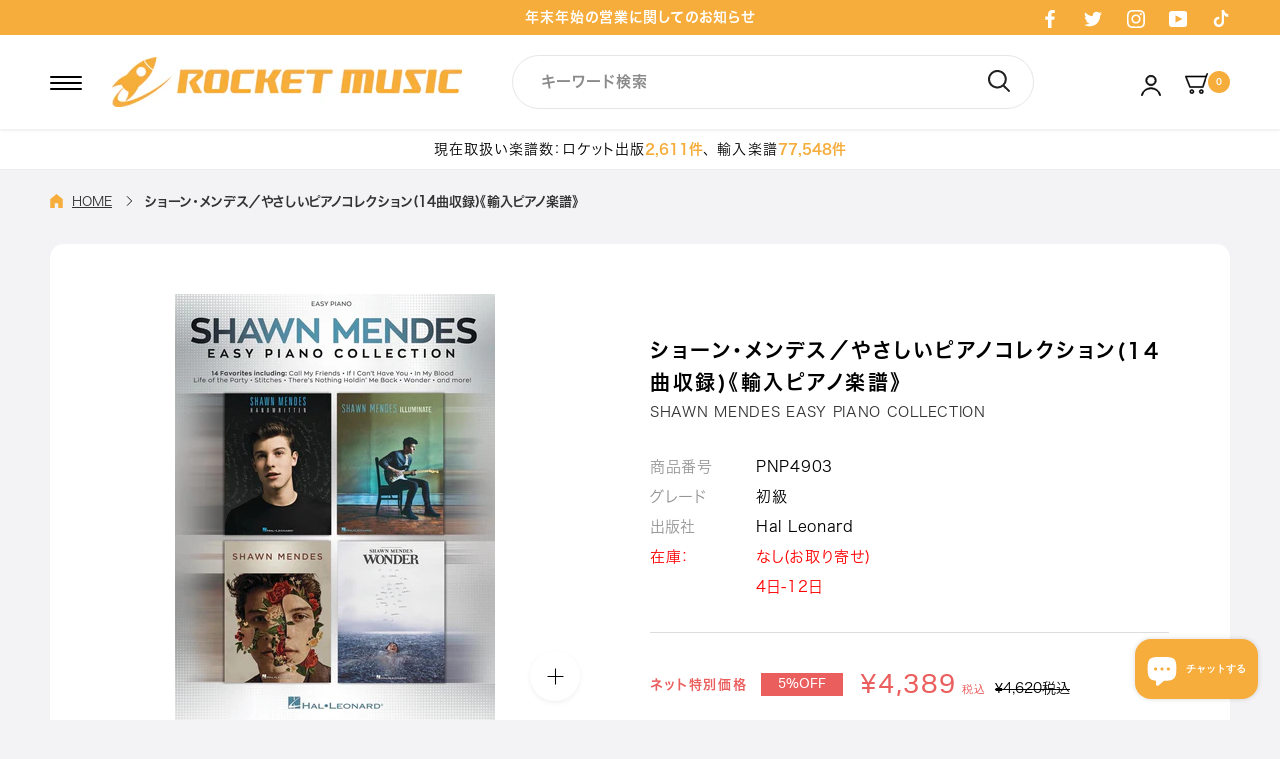

--- FILE ---
content_type: text/html; charset=utf-8
request_url: https://www.gakufu.co.jp/products/pnp4903
body_size: 51953
content:















<!doctype html>

<html class="no-js" lang="ja">
  <head>
    <meta charset="utf-8"> 
    <meta http-equiv="X-UA-Compatible" content="IE=edge,chrome=1">
    <meta name="viewport" content="width=device-width, initial-scale=1.0, height=device-height, minimum-scale=1.0, maximum-scale=1.0">
    <meta name="theme-color" content="">

    <title>
      ショーン・メンデス／やさしいピアノコレクション(14曲収録)《輸入ピアノ楽譜》 &ndash; ロケットミュージック
    </title><meta name="description" content="ショーン・メンデス ～やさしいピアノコレクション(14曲収録)《輸入ピアノ楽譜》&amp;lt;出版社 Hal Leonard&amp;gt;グレード初級　SHAWN MENDES EASY PIANO COLLECTION　ショーン・メンデスの人気の14曲をやさしいピアノアレンジで収録。「イフ・アイ・キャント・ハヴ・ユー」、「ライフ・オブ・ザ・パーティー」"><link rel="canonical" href="https://www.gakufu.co.jp/products/pnp4903"><link rel="shortcut icon" href="//www.gakufu.co.jp/cdn/shop/files/rocketmusic_favicon_96x.png?v=1656060430" type="image/png"><meta property="og:type" content="product">
  <meta property="og:title" content="ショーン・メンデス／やさしいピアノコレクション(14曲収録)《輸入ピアノ楽譜》"><meta property="og:image" content="http://www.gakufu.co.jp/cdn/shop/files/PNP4903.jpg?v=1752475299">
    <meta property="og:image:secure_url" content="https://www.gakufu.co.jp/cdn/shop/files/PNP4903.jpg?v=1752475299">
    <meta property="og:image:width" content="800">
    <meta property="og:image:height" content="1066"><meta property="product:price:amount" content="4,389">
  <meta property="product:price:currency" content="JPY"><meta property="og:description" content="ショーン・メンデス ～やさしいピアノコレクション(14曲収録)《輸入ピアノ楽譜》&amp;lt;出版社 Hal Leonard&amp;gt;グレード初級　SHAWN MENDES EASY PIANO COLLECTION　ショーン・メンデスの人気の14曲をやさしいピアノアレンジで収録。「イフ・アイ・キャント・ハヴ・ユー」、「ライフ・オブ・ザ・パーティー」"><meta property="og:url" content="https://www.gakufu.co.jp/products/pnp4903">
<meta property="og:site_name" content="ロケットミュージック"><meta name="twitter:card" content="summary"><meta name="twitter:title" content="ショーン・メンデス／やさしいピアノコレクション(14曲収録)《輸入ピアノ楽譜》">
  <meta name="twitter:description" content="ショーン・メンデスの人気の14曲をやさしいピアノアレンジで収録。「イフ・アイ・キャント・ハヴ・ユー」、「ライフ・オブ・ザ・パーティー」">
  <meta name="twitter:image" content="https://www.gakufu.co.jp/cdn/shop/files/PNP4903_600x600_crop_center.jpg?v=1752475299">
    <style>
  @font-face {
  font-family: Montserrat;
  font-weight: 500;
  font-style: normal;
  font-display: fallback;
  src: url("//www.gakufu.co.jp/cdn/fonts/montserrat/montserrat_n5.07ef3781d9c78c8b93c98419da7ad4fbeebb6635.woff2") format("woff2"),
       url("//www.gakufu.co.jp/cdn/fonts/montserrat/montserrat_n5.adf9b4bd8b0e4f55a0b203cdd84512667e0d5e4d.woff") format("woff");
}

  @font-face {
  font-family: "Nunito Sans";
  font-weight: 400;
  font-style: normal;
  font-display: fallback;
  src: url("//www.gakufu.co.jp/cdn/fonts/nunito_sans/nunitosans_n4.0276fe080df0ca4e6a22d9cb55aed3ed5ba6b1da.woff2") format("woff2"),
       url("//www.gakufu.co.jp/cdn/fonts/nunito_sans/nunitosans_n4.b4964bee2f5e7fd9c3826447e73afe2baad607b7.woff") format("woff");
}


  @font-face {
  font-family: "Nunito Sans";
  font-weight: 700;
  font-style: normal;
  font-display: fallback;
  src: url("//www.gakufu.co.jp/cdn/fonts/nunito_sans/nunitosans_n7.25d963ed46da26098ebeab731e90d8802d989fa5.woff2") format("woff2"),
       url("//www.gakufu.co.jp/cdn/fonts/nunito_sans/nunitosans_n7.d32e3219b3d2ec82285d3027bd673efc61a996c8.woff") format("woff");
}

  @font-face {
  font-family: "Nunito Sans";
  font-weight: 400;
  font-style: italic;
  font-display: fallback;
  src: url("//www.gakufu.co.jp/cdn/fonts/nunito_sans/nunitosans_i4.6e408730afac1484cf297c30b0e67c86d17fc586.woff2") format("woff2"),
       url("//www.gakufu.co.jp/cdn/fonts/nunito_sans/nunitosans_i4.c9b6dcbfa43622b39a5990002775a8381942ae38.woff") format("woff");
}

  @font-face {
  font-family: "Nunito Sans";
  font-weight: 700;
  font-style: italic;
  font-display: fallback;
  src: url("//www.gakufu.co.jp/cdn/fonts/nunito_sans/nunitosans_i7.8c1124729eec046a321e2424b2acf328c2c12139.woff2") format("woff2"),
       url("//www.gakufu.co.jp/cdn/fonts/nunito_sans/nunitosans_i7.af4cda04357273e0996d21184432bcb14651a64d.woff") format("woff");
}


  :root {
    
      
    --heading-font-family : Hiragino Sans W6, sans-serif;
    --heading-font-weight : 600;
    --heading-font-style  : normal;

    --text-font-family : Hiragino Sans W3, sans-serif;
    --text-font-weight : 300;
    --text-font-style  : normal;

    --base-text-font-size   : 15px;
    --default-text-font-size: 14px;--background          : #ffffff;
    --background-rgb      : 255, 255, 255;
    --light-background    : #ffffff;
    --light-background-rgb: 255, 255, 255;
    --heading-color       : #000000;
    --text-color          : #000000;
    --text-color-rgb      : 0, 0, 0;
    --text-color-light    : #000000;
    --text-color-light-rgb: 0, 0, 0;
    --link-color          : #000000;
    --link-color-rgb      : 0, 0, 0;
    --border-color        : #d9d9d9;
    --border-color-rgb    : 217, 217, 217;

    --button-background    : #f6ad3c;
    --button-background-rgb: 246, 173, 60;
    --button-text-color    : #ffffff;

    --header-background       : #ffffff;
    --header-heading-color    : #000000;
    --header-light-text-color : #000000;
    --header-border-color     : #d9d9d9;

    --footer-background    : #28292c;
    --footer-text-color    : #ffffff;
    --footer-heading-color : #ffffff;
    --footer-border-color  : #48494c;

    --navigation-background      : #ffffff;
    --navigation-background-rgb  : 255, 255, 255;
    --navigation-text-color      : #000000;
    --navigation-text-color-light: rgba(0, 0, 0, 0.5);
    --navigation-border-color    : rgba(0, 0, 0, 0.25);

    --newsletter-popup-background     : #1c1b1b;
    --newsletter-popup-text-color     : #000000;
    --newsletter-popup-text-color-rgb : 0, 0, 0;

    --secondary-elements-background       : #1c1b1b;
    --secondary-elements-background-rgb   : 28, 27, 27;
    --secondary-elements-text-color       : #ffffff;
    --secondary-elements-text-color-light : rgba(255, 255, 255, 0.5);
    --secondary-elements-border-color     : rgba(255, 255, 255, 0.25);

    --product-sale-price-color    : #eb5e5e;
    --product-sale-price-color-rgb: 235, 94, 94;
    --product-star-rating: #f6a429;

    /* Shopify related variables */
    --payment-terms-background-color: #ffffff;

    /* Products */

    --horizontal-spacing-four-products-per-row: 60px;
        --horizontal-spacing-two-products-per-row : 60px;

    --vertical-spacing-four-products-per-row: 60px;
        --vertical-spacing-two-products-per-row : 75px;

    /* Animation */
    --drawer-transition-timing: cubic-bezier(0.645, 0.045, 0.355, 1);
    --header-base-height: 80px; /* We set a default for browsers that do not support CSS variables */

    /* Cursors */
    --cursor-zoom-in-svg    : url(//www.gakufu.co.jp/cdn/shop/t/3/assets/cursor-zoom-in.svg?v=100326362725928540331653293713);
    --cursor-zoom-in-2x-svg : url(//www.gakufu.co.jp/cdn/shop/t/3/assets/cursor-zoom-in-2x.svg?v=71919207650934979201653293713);
  }
</style>

<script>
  // IE11 does not have support for CSS variables, so we have to polyfill them
  if (!(((window || {}).CSS || {}).supports && window.CSS.supports('(--a: 0)'))) {
    const script = document.createElement('script');
    script.type = 'text/javascript';
    script.src = 'https://cdn.jsdelivr.net/npm/css-vars-ponyfill@2';
    script.onload = function() {
      cssVars({});
    };

    document.getElementsByTagName('head')[0].appendChild(script);
  }
</script>

    
  <script>window.performance && window.performance.mark && window.performance.mark('shopify.content_for_header.start');</script><meta name="google-site-verification" content="WVTTU-fmGEtBis4LOp19zfrnNH5hy2fEc4y-du_oNaY">
<meta name="facebook-domain-verification" content="24w0nb15ujcjpmghjsbwt5krwv7kfz">
<meta id="shopify-digital-wallet" name="shopify-digital-wallet" content="/55360159813/digital_wallets/dialog">
<meta name="shopify-checkout-api-token" content="99a7c961b1cb374090dd6246279724d6">
<link rel="alternate" type="application/json+oembed" href="https://www.gakufu.co.jp/products/pnp4903.oembed">
<script async="async" src="/checkouts/internal/preloads.js?locale=ja-JP"></script>
<link rel="preconnect" href="https://shop.app" crossorigin="anonymous">
<script async="async" src="https://shop.app/checkouts/internal/preloads.js?locale=ja-JP&shop_id=55360159813" crossorigin="anonymous"></script>
<script id="apple-pay-shop-capabilities" type="application/json">{"shopId":55360159813,"countryCode":"JP","currencyCode":"JPY","merchantCapabilities":["supports3DS"],"merchantId":"gid:\/\/shopify\/Shop\/55360159813","merchantName":"ロケットミュージック","requiredBillingContactFields":["postalAddress","email","phone"],"requiredShippingContactFields":["postalAddress","email","phone"],"shippingType":"shipping","supportedNetworks":["visa","masterCard","amex","jcb","discover"],"total":{"type":"pending","label":"ロケットミュージック","amount":"1.00"},"shopifyPaymentsEnabled":true,"supportsSubscriptions":true}</script>
<script id="shopify-features" type="application/json">{"accessToken":"99a7c961b1cb374090dd6246279724d6","betas":["rich-media-storefront-analytics"],"domain":"www.gakufu.co.jp","predictiveSearch":false,"shopId":55360159813,"locale":"ja"}</script>
<script>var Shopify = Shopify || {};
Shopify.shop = "rocket-music-inc.myshopify.com";
Shopify.locale = "ja";
Shopify.currency = {"active":"JPY","rate":"1.0"};
Shopify.country = "JP";
Shopify.theme = {"name":"ByR6B_custom_v1","id":121812025413,"schema_name":"Prestige","schema_version":"5.7.0","theme_store_id":855,"role":"main"};
Shopify.theme.handle = "null";
Shopify.theme.style = {"id":null,"handle":null};
Shopify.cdnHost = "www.gakufu.co.jp/cdn";
Shopify.routes = Shopify.routes || {};
Shopify.routes.root = "/";</script>
<script type="module">!function(o){(o.Shopify=o.Shopify||{}).modules=!0}(window);</script>
<script>!function(o){function n(){var o=[];function n(){o.push(Array.prototype.slice.apply(arguments))}return n.q=o,n}var t=o.Shopify=o.Shopify||{};t.loadFeatures=n(),t.autoloadFeatures=n()}(window);</script>
<script>
  window.ShopifyPay = window.ShopifyPay || {};
  window.ShopifyPay.apiHost = "shop.app\/pay";
  window.ShopifyPay.redirectState = null;
</script>
<script id="shop-js-analytics" type="application/json">{"pageType":"product"}</script>
<script defer="defer" async type="module" src="//www.gakufu.co.jp/cdn/shopifycloud/shop-js/modules/v2/client.init-shop-cart-sync_0MstufBG.ja.esm.js"></script>
<script defer="defer" async type="module" src="//www.gakufu.co.jp/cdn/shopifycloud/shop-js/modules/v2/chunk.common_jll-23Z1.esm.js"></script>
<script defer="defer" async type="module" src="//www.gakufu.co.jp/cdn/shopifycloud/shop-js/modules/v2/chunk.modal_HXih6-AF.esm.js"></script>
<script type="module">
  await import("//www.gakufu.co.jp/cdn/shopifycloud/shop-js/modules/v2/client.init-shop-cart-sync_0MstufBG.ja.esm.js");
await import("//www.gakufu.co.jp/cdn/shopifycloud/shop-js/modules/v2/chunk.common_jll-23Z1.esm.js");
await import("//www.gakufu.co.jp/cdn/shopifycloud/shop-js/modules/v2/chunk.modal_HXih6-AF.esm.js");

  window.Shopify.SignInWithShop?.initShopCartSync?.({"fedCMEnabled":true,"windoidEnabled":true});

</script>
<script>
  window.Shopify = window.Shopify || {};
  if (!window.Shopify.featureAssets) window.Shopify.featureAssets = {};
  window.Shopify.featureAssets['shop-js'] = {"shop-cart-sync":["modules/v2/client.shop-cart-sync_DN7iwvRY.ja.esm.js","modules/v2/chunk.common_jll-23Z1.esm.js","modules/v2/chunk.modal_HXih6-AF.esm.js"],"init-fed-cm":["modules/v2/client.init-fed-cm_DmZOWWut.ja.esm.js","modules/v2/chunk.common_jll-23Z1.esm.js","modules/v2/chunk.modal_HXih6-AF.esm.js"],"shop-cash-offers":["modules/v2/client.shop-cash-offers_HFfvn_Gz.ja.esm.js","modules/v2/chunk.common_jll-23Z1.esm.js","modules/v2/chunk.modal_HXih6-AF.esm.js"],"shop-login-button":["modules/v2/client.shop-login-button_BVN3pvk0.ja.esm.js","modules/v2/chunk.common_jll-23Z1.esm.js","modules/v2/chunk.modal_HXih6-AF.esm.js"],"pay-button":["modules/v2/client.pay-button_CyS_4GVi.ja.esm.js","modules/v2/chunk.common_jll-23Z1.esm.js","modules/v2/chunk.modal_HXih6-AF.esm.js"],"shop-button":["modules/v2/client.shop-button_zh22db91.ja.esm.js","modules/v2/chunk.common_jll-23Z1.esm.js","modules/v2/chunk.modal_HXih6-AF.esm.js"],"avatar":["modules/v2/client.avatar_BTnouDA3.ja.esm.js"],"init-windoid":["modules/v2/client.init-windoid_BlVJIuJ5.ja.esm.js","modules/v2/chunk.common_jll-23Z1.esm.js","modules/v2/chunk.modal_HXih6-AF.esm.js"],"init-shop-for-new-customer-accounts":["modules/v2/client.init-shop-for-new-customer-accounts_BqzwtUK7.ja.esm.js","modules/v2/client.shop-login-button_BVN3pvk0.ja.esm.js","modules/v2/chunk.common_jll-23Z1.esm.js","modules/v2/chunk.modal_HXih6-AF.esm.js"],"init-shop-email-lookup-coordinator":["modules/v2/client.init-shop-email-lookup-coordinator_DKDv3hKi.ja.esm.js","modules/v2/chunk.common_jll-23Z1.esm.js","modules/v2/chunk.modal_HXih6-AF.esm.js"],"init-shop-cart-sync":["modules/v2/client.init-shop-cart-sync_0MstufBG.ja.esm.js","modules/v2/chunk.common_jll-23Z1.esm.js","modules/v2/chunk.modal_HXih6-AF.esm.js"],"shop-toast-manager":["modules/v2/client.shop-toast-manager_BkVvTGW3.ja.esm.js","modules/v2/chunk.common_jll-23Z1.esm.js","modules/v2/chunk.modal_HXih6-AF.esm.js"],"init-customer-accounts":["modules/v2/client.init-customer-accounts_CZbUHFPX.ja.esm.js","modules/v2/client.shop-login-button_BVN3pvk0.ja.esm.js","modules/v2/chunk.common_jll-23Z1.esm.js","modules/v2/chunk.modal_HXih6-AF.esm.js"],"init-customer-accounts-sign-up":["modules/v2/client.init-customer-accounts-sign-up_C0QA8nCd.ja.esm.js","modules/v2/client.shop-login-button_BVN3pvk0.ja.esm.js","modules/v2/chunk.common_jll-23Z1.esm.js","modules/v2/chunk.modal_HXih6-AF.esm.js"],"shop-follow-button":["modules/v2/client.shop-follow-button_CSkbpFfm.ja.esm.js","modules/v2/chunk.common_jll-23Z1.esm.js","modules/v2/chunk.modal_HXih6-AF.esm.js"],"checkout-modal":["modules/v2/client.checkout-modal_rYdHFJTE.ja.esm.js","modules/v2/chunk.common_jll-23Z1.esm.js","modules/v2/chunk.modal_HXih6-AF.esm.js"],"shop-login":["modules/v2/client.shop-login_DeXIozZF.ja.esm.js","modules/v2/chunk.common_jll-23Z1.esm.js","modules/v2/chunk.modal_HXih6-AF.esm.js"],"lead-capture":["modules/v2/client.lead-capture_DGEoeVgo.ja.esm.js","modules/v2/chunk.common_jll-23Z1.esm.js","modules/v2/chunk.modal_HXih6-AF.esm.js"],"payment-terms":["modules/v2/client.payment-terms_BXPcfuME.ja.esm.js","modules/v2/chunk.common_jll-23Z1.esm.js","modules/v2/chunk.modal_HXih6-AF.esm.js"]};
</script>
<script>(function() {
  var isLoaded = false;
  function asyncLoad() {
    if (isLoaded) return;
    isLoaded = true;
    var urls = ["https:\/\/documents-app.mixlogue.jp\/scripts\/ue87f9sf8e7rd.min.js?shop=rocket-music-inc.myshopify.com","https:\/\/delivery-date-and-time-picker.amp.tokyo\/script_tags\/cart_attributes.js?shop=rocket-music-inc.myshopify.com","\/\/livesearch.okasconcepts.com\/js\/livesearch.init.min.js?v=2\u0026shop=rocket-music-inc.myshopify.com","https:\/\/na.shgcdn3.com\/pixel-collector.js?shop=rocket-music-inc.myshopify.com"];
    for (var i = 0; i < urls.length; i++) {
      var s = document.createElement('script');
      s.type = 'text/javascript';
      s.async = true;
      s.src = urls[i];
      var x = document.getElementsByTagName('script')[0];
      x.parentNode.insertBefore(s, x);
    }
  };
  if(window.attachEvent) {
    window.attachEvent('onload', asyncLoad);
  } else {
    window.addEventListener('load', asyncLoad, false);
  }
})();</script>
<script id="__st">var __st={"a":55360159813,"offset":32400,"reqid":"9a435167-76f6-4e9f-97ce-ac2699b78c6f-1769277114","pageurl":"www.gakufu.co.jp\/products\/pnp4903","u":"a0364c7ae8c0","p":"product","rtyp":"product","rid":6769040261189};</script>
<script>window.ShopifyPaypalV4VisibilityTracking = true;</script>
<script id="captcha-bootstrap">!function(){'use strict';const t='contact',e='account',n='new_comment',o=[[t,t],['blogs',n],['comments',n],[t,'customer']],c=[[e,'customer_login'],[e,'guest_login'],[e,'recover_customer_password'],[e,'create_customer']],r=t=>t.map((([t,e])=>`form[action*='/${t}']:not([data-nocaptcha='true']) input[name='form_type'][value='${e}']`)).join(','),a=t=>()=>t?[...document.querySelectorAll(t)].map((t=>t.form)):[];function s(){const t=[...o],e=r(t);return a(e)}const i='password',u='form_key',d=['recaptcha-v3-token','g-recaptcha-response','h-captcha-response',i],f=()=>{try{return window.sessionStorage}catch{return}},m='__shopify_v',_=t=>t.elements[u];function p(t,e,n=!1){try{const o=window.sessionStorage,c=JSON.parse(o.getItem(e)),{data:r}=function(t){const{data:e,action:n}=t;return t[m]||n?{data:e,action:n}:{data:t,action:n}}(c);for(const[e,n]of Object.entries(r))t.elements[e]&&(t.elements[e].value=n);n&&o.removeItem(e)}catch(o){console.error('form repopulation failed',{error:o})}}const l='form_type',E='cptcha';function T(t){t.dataset[E]=!0}const w=window,h=w.document,L='Shopify',v='ce_forms',y='captcha';let A=!1;((t,e)=>{const n=(g='f06e6c50-85a8-45c8-87d0-21a2b65856fe',I='https://cdn.shopify.com/shopifycloud/storefront-forms-hcaptcha/ce_storefront_forms_captcha_hcaptcha.v1.5.2.iife.js',D={infoText:'hCaptchaによる保護',privacyText:'プライバシー',termsText:'利用規約'},(t,e,n)=>{const o=w[L][v],c=o.bindForm;if(c)return c(t,g,e,D).then(n);var r;o.q.push([[t,g,e,D],n]),r=I,A||(h.body.append(Object.assign(h.createElement('script'),{id:'captcha-provider',async:!0,src:r})),A=!0)});var g,I,D;w[L]=w[L]||{},w[L][v]=w[L][v]||{},w[L][v].q=[],w[L][y]=w[L][y]||{},w[L][y].protect=function(t,e){n(t,void 0,e),T(t)},Object.freeze(w[L][y]),function(t,e,n,w,h,L){const[v,y,A,g]=function(t,e,n){const i=e?o:[],u=t?c:[],d=[...i,...u],f=r(d),m=r(i),_=r(d.filter((([t,e])=>n.includes(e))));return[a(f),a(m),a(_),s()]}(w,h,L),I=t=>{const e=t.target;return e instanceof HTMLFormElement?e:e&&e.form},D=t=>v().includes(t);t.addEventListener('submit',(t=>{const e=I(t);if(!e)return;const n=D(e)&&!e.dataset.hcaptchaBound&&!e.dataset.recaptchaBound,o=_(e),c=g().includes(e)&&(!o||!o.value);(n||c)&&t.preventDefault(),c&&!n&&(function(t){try{if(!f())return;!function(t){const e=f();if(!e)return;const n=_(t);if(!n)return;const o=n.value;o&&e.removeItem(o)}(t);const e=Array.from(Array(32),(()=>Math.random().toString(36)[2])).join('');!function(t,e){_(t)||t.append(Object.assign(document.createElement('input'),{type:'hidden',name:u})),t.elements[u].value=e}(t,e),function(t,e){const n=f();if(!n)return;const o=[...t.querySelectorAll(`input[type='${i}']`)].map((({name:t})=>t)),c=[...d,...o],r={};for(const[a,s]of new FormData(t).entries())c.includes(a)||(r[a]=s);n.setItem(e,JSON.stringify({[m]:1,action:t.action,data:r}))}(t,e)}catch(e){console.error('failed to persist form',e)}}(e),e.submit())}));const S=(t,e)=>{t&&!t.dataset[E]&&(n(t,e.some((e=>e===t))),T(t))};for(const o of['focusin','change'])t.addEventListener(o,(t=>{const e=I(t);D(e)&&S(e,y())}));const B=e.get('form_key'),M=e.get(l),P=B&&M;t.addEventListener('DOMContentLoaded',(()=>{const t=y();if(P)for(const e of t)e.elements[l].value===M&&p(e,B);[...new Set([...A(),...v().filter((t=>'true'===t.dataset.shopifyCaptcha))])].forEach((e=>S(e,t)))}))}(h,new URLSearchParams(w.location.search),n,t,e,['guest_login'])})(!0,!0)}();</script>
<script integrity="sha256-4kQ18oKyAcykRKYeNunJcIwy7WH5gtpwJnB7kiuLZ1E=" data-source-attribution="shopify.loadfeatures" defer="defer" src="//www.gakufu.co.jp/cdn/shopifycloud/storefront/assets/storefront/load_feature-a0a9edcb.js" crossorigin="anonymous"></script>
<script crossorigin="anonymous" defer="defer" src="//www.gakufu.co.jp/cdn/shopifycloud/storefront/assets/shopify_pay/storefront-65b4c6d7.js?v=20250812"></script>
<script data-source-attribution="shopify.dynamic_checkout.dynamic.init">var Shopify=Shopify||{};Shopify.PaymentButton=Shopify.PaymentButton||{isStorefrontPortableWallets:!0,init:function(){window.Shopify.PaymentButton.init=function(){};var t=document.createElement("script");t.src="https://www.gakufu.co.jp/cdn/shopifycloud/portable-wallets/latest/portable-wallets.ja.js",t.type="module",document.head.appendChild(t)}};
</script>
<script data-source-attribution="shopify.dynamic_checkout.buyer_consent">
  function portableWalletsHideBuyerConsent(e){var t=document.getElementById("shopify-buyer-consent"),n=document.getElementById("shopify-subscription-policy-button");t&&n&&(t.classList.add("hidden"),t.setAttribute("aria-hidden","true"),n.removeEventListener("click",e))}function portableWalletsShowBuyerConsent(e){var t=document.getElementById("shopify-buyer-consent"),n=document.getElementById("shopify-subscription-policy-button");t&&n&&(t.classList.remove("hidden"),t.removeAttribute("aria-hidden"),n.addEventListener("click",e))}window.Shopify?.PaymentButton&&(window.Shopify.PaymentButton.hideBuyerConsent=portableWalletsHideBuyerConsent,window.Shopify.PaymentButton.showBuyerConsent=portableWalletsShowBuyerConsent);
</script>
<script data-source-attribution="shopify.dynamic_checkout.cart.bootstrap">document.addEventListener("DOMContentLoaded",(function(){function t(){return document.querySelector("shopify-accelerated-checkout-cart, shopify-accelerated-checkout")}if(t())Shopify.PaymentButton.init();else{new MutationObserver((function(e,n){t()&&(Shopify.PaymentButton.init(),n.disconnect())})).observe(document.body,{childList:!0,subtree:!0})}}));
</script>
<link id="shopify-accelerated-checkout-styles" rel="stylesheet" media="screen" href="https://www.gakufu.co.jp/cdn/shopifycloud/portable-wallets/latest/accelerated-checkout-backwards-compat.css" crossorigin="anonymous">
<style id="shopify-accelerated-checkout-cart">
        #shopify-buyer-consent {
  margin-top: 1em;
  display: inline-block;
  width: 100%;
}

#shopify-buyer-consent.hidden {
  display: none;
}

#shopify-subscription-policy-button {
  background: none;
  border: none;
  padding: 0;
  text-decoration: underline;
  font-size: inherit;
  cursor: pointer;
}

#shopify-subscription-policy-button::before {
  box-shadow: none;
}

      </style>

<script>window.performance && window.performance.mark && window.performance.mark('shopify.content_for_header.end');</script>
  





  <script type="text/javascript">
    
      window.__shgMoneyFormat = window.__shgMoneyFormat || {"JPY":{"currency":"JPY","currency_symbol":"¥","currency_symbol_location":"left","decimal_places":0,"decimal_separator":".","thousands_separator":","}};
    
    window.__shgCurrentCurrencyCode = window.__shgCurrentCurrencyCode || {
      currency: "JPY",
      currency_symbol: "¥",
      decimal_separator: ".",
      thousands_separator: ",",
      decimal_places: 2,
      currency_symbol_location: "left"
    };
  </script>



<link rel="preload" as="style" href="//www.gakufu.co.jp/cdn/shop/t/3/assets/theme.css?v=15464617775202538351744766562">
    <link rel="preload" as="style" href="//www.gakufu.co.jp/cdn/shop/t/3/assets/custom-top.css?v=50549002600468579051744770273">
    
    
    <link rel="stylesheet" href="//www.gakufu.co.jp/cdn/shop/t/3/assets/slick.css?v=98340474046176884051652922627">
    <link rel="stylesheet" href="//www.gakufu.co.jp/cdn/shop/t/3/assets/theme.css?v=15464617775202538351744766562">
    
    <link rel="stylesheet" href="//www.gakufu.co.jp/cdn/shop/t/3/assets/custom-base.css?v=54293016813749795101653984821">
    <link rel="stylesheet" href="//www.gakufu.co.jp/cdn/shop/t/3/assets/custom-common.css?v=112394069057688811281660127817">
    <link rel="stylesheet" href="//www.gakufu.co.jp/cdn/shop/t/3/assets/custom-top.css?v=50549002600468579051744770273">
    <link rel="stylesheet" href="//www.gakufu.co.jp/cdn/shop/t/3/assets/c-custom-banner.css?v=129760268710359088761743399839"><link rel="stylesheet" href="//www.gakufu.co.jp/cdn/shop/t/3/assets/custom-product.css?v=8828608954418706631746516310"><link rel="stylesheet" href="//www.gakufu.co.jp/cdn/shop/t/3/assets/custom-top-brass-band.css?v=29138021491637479671720419635">
    <link rel="stylesheet" href="//www.gakufu.co.jp/cdn/shop/t/3/assets/custom-top-instrumental-ensemble.css?v=171588209009832056771672908199">
    <link rel="stylesheet" href="//www.gakufu.co.jp/cdn/shop/t/3/assets/custom-top-wind-instrument.css?v=152129913018831556331720419369"><link rel="stylesheet" href="//www.gakufu.co.jp/cdn/shop/t/3/assets/custom-feedback.css?v=143174133706425208181743414850">
    <link rel="stylesheet" href="//www.gakufu.co.jp/cdn/shop/t/3/assets/custom-check-feedback.css?v=15512962828158967351656063209">
    <link rel="stylesheet" href="https://use.typekit.net/szv4wnb.css">
    
    <style>
      @font-face {
        font-family: Hiragino Sans W3;
        src: url(//www.gakufu.co.jp/cdn/shop/t/3/assets/Upr_W3.otf?v=36872544991027749671652923817);
      }
      @font-face {
        font-family: Hiragino Sans W6;
        src: url(//www.gakufu.co.jp/cdn/shop/t/3/assets/Upr_W6.otf?v=182935042034115744091652923827);
      }
      @font-face {
        font-family: Hiragino Kaku Gothic StdN;
        src: url(//www.gakufu.co.jp/cdn/shop/t/3/assets/Hiragino_Kaku_Gothic_StdN_-_W3.otf?v=3181825797250607871654073012);
      }
    </style>

    <script>// This allows to expose several variables to the global scope, to be used in scripts
      window.theme = {
        pageType: "product",
        moneyFormat: "¥{{amount_no_decimals}}",
        moneyWithCurrencyFormat: "¥{{amount_no_decimals}} JPY",
        currencyCodeEnabled: false,
        productImageSize: "natural",
        searchMode: "product,article",
        showPageTransition: false,
        showElementStaggering: false,
        showImageZooming: true
      };

      window.routes = {
        rootUrl: "\/",
        rootUrlWithoutSlash: '',
        cartUrl: "\/cart",
        cartAddUrl: "\/cart\/add",
        cartChangeUrl: "\/cart\/change",
        searchUrl: "\/search",
        productRecommendationsUrl: "\/recommendations\/products"
      };

      window.languages = {
        cartAddNote: "注文コメントを追加",
        cartEditNote: "注文コメントを変更",
        productImageLoadingError: "この画像を読み込めませんでした。 ページをリロードしてください。",
        productFormAddToCart: "カートに入れる",
        productFormUnavailable: "お取り扱いできません",
        productFormSoldOut: "sold out",
        shippingEstimatorOneResult: "1つのオプションが利用可能：",
        shippingEstimatorMoreResults: "{{count}}つのオプションが利用可能：",
        shippingEstimatorNoResults: "配送が見つかりませんでした"
      };

      window.lazySizesConfig = {
        loadHidden: false,
        hFac: 0.5,
        expFactor: 2,
        ricTimeout: 150,
        lazyClass: 'Image--lazyLoad',
        loadingClass: 'Image--lazyLoading',
        loadedClass: 'Image--lazyLoaded'
      };

      document.documentElement.className = document.documentElement.className.replace('no-js', 'js');
      document.documentElement.style.setProperty('--window-height', window.innerHeight + 'px');

      // We do a quick detection of some features (we could use Modernizr but for so little...)
      (function() {
        document.documentElement.className += ((window.CSS && window.CSS.supports('(position: sticky) or (position: -webkit-sticky)')) ? ' supports-sticky' : ' no-supports-sticky');
        document.documentElement.className += (window.matchMedia('(-moz-touch-enabled: 1), (hover: none)')).matches ? ' no-supports-hover' : ' supports-hover';
      }());

      
    </script>

    <script src="//www.gakufu.co.jp/cdn/shop/t/3/assets/lazysizes.min.js?v=174358363404432586981652921443" async></script><script src="//www.gakufu.co.jp/cdn/shop/t/3/assets/jquery-3-6-0.min.js?v=115860211936397945481721974893" ></script>
     
    <script src="//www.gakufu.co.jp/cdn/shop/t/3/assets/slick-1-8-1.min.js?v=119177116428520753221721974927" defer></script>
    
    <script src="//www.gakufu.co.jp/cdn/shop/t/3/assets/libs.min.js?v=26178543184394469741652921444" defer></script>
    <script src="//www.gakufu.co.jp/cdn/shop/t/3/assets/theme.js?v=112603231475265310801727401176" defer></script>
    <script src="//www.gakufu.co.jp/cdn/shop/t/3/assets/custom.js?v=123371558531703971671660118321" defer></script>
    <script src="//www.gakufu.co.jp/cdn/shop/t/3/assets/custom-top.js?v=114324543274576777481747649388" defer></script><script src="//www.gakufu.co.jp/cdn/shop/t/3/assets/magnific-popup.js?v=3879301674336663241656320563" defer></script>
    <script src="//www.gakufu.co.jp/cdn/shop/t/3/assets/custom-product.js?v=99292657852412744121656327446" defer></script><script>
      (function () {
        window.onpageshow = function() {
          if (window.theme.showPageTransition) {
            var pageTransition = document.querySelector('.PageTransition');

            if (pageTransition) {
              pageTransition.style.visibility = 'visible';
              pageTransition.style.opacity = '0';
            }
          }

          // When the page is loaded from the cache, we have to reload the cart content
          document.documentElement.dispatchEvent(new CustomEvent('cart:refresh', {
            bubbles: true
          }));
        };
      })();
    </script>

    
  <script type="application/ld+json">
  {
    "@context": "http://schema.org",
    "@type": "Product",
  "offers": [{
        "@type": "Offer",
        "name": "Default Title",
        "availability":"https://schema.org/InStock",
        "price": 4389.0,
        "priceCurrency": "JPY",
        "priceValidUntil": "2026-02-04",
        "shippingDetails": {
          "@type": "OfferShippingDetails",
          "shippingRate": {
            "@type": "MonetaryAmount",
            "minValue": 480,
            "maxValue": 980,
            "currency": "JPY"
          },
          "shippingDestination": [
            {
              "@type": "DefinedRegion",
              "addressCountry": "JP"
            }
          ],
          "deliveryTime": {
            "@type": "ShippingDeliveryTime",
            "handlingTime": {
              "@type": "QuantitativeValue",
              "minValue": 1,
              "maxValue": 2,
              "unitCode": "d"
            },
            "transitTime": {
              "@type": "QuantitativeValue",
              "minValue": 1,
              "maxValue": 3,
              "unitCode": "d"
            },
            "businessDays": {
              "@type": "OpeningHoursSpecification",
              "dayOfWeek": [
                "https://schema.org/Monday",
                "https://schema.org/Tuesday",
                "https://schema.org/Wednesday",
                "https://schema.org/Thursday",
                "https://schema.org/Friday"
              ]
            },
            "cutOffTime": "14:00:00"
          }
        },
        "acceptedPaymentMethod": [
          "https://schema.org/CreditCard",
          "https://schema.org/Cash",
          "https://schema.org/Invoice"
        ],
        "hasMerchantReturnPolicy": {
          "@type": "MerchantReturnPolicy",
          "returnPolicyCategory": "https://schema.org/MerchantReturnNotPermitted",
          "merchantReturnDays": 7,
          "returnMethod": "https://schema.org/ReturnByMail",
          "returnFees": "https://schema.org/FreeReturn",
          "returnShippingFeesAmount": {
            "@type": "MonetaryAmount",
            "value": "0",
            "currency": "JPY"
          },
          "merchantReturnLink": "https://www.rocketmusic.jp/policies/legal-notice",
          "applicableCountry": {
            "@type": "Country",
            "name": "JP"
          },
          "additionalProperty": [
            {
              "@type": "PropertyValue",
              "name": "ReturnReason",
              "value": "IncorrectItem"
            },
            {
              "@type": "PropertyValue",
              "name": "ReturnReason",
              "value": "DamagedItem"
            }
          ]
        }
        ,
        "sku": "PNP4903"
        ,
        "url": "/products/pnp4903?variant=40140427493445"
      }]
  
  ,
  "gtin13": "4571453851052",
  "productId": "4571453851052"
  ,
  "brand": {
    "@type": "Brand",
    "name": "Hal Leonard"
  },
  "name": "ショーン・メンデス／やさしいピアノコレクション(14曲収録)《輸入ピアノ楽譜》",
  "description": "ショーン・メンデスの人気の14曲をやさしいピアノアレンジで収録。「イフ・アイ・キャント・ハヴ・ユー」、「ライフ・オブ・ザ・パーティー」",
  "category": "楽譜",
  "url": "/products/pnp4903",
  "sku": "PNP4903",
  "image": {
    "@type": "ImageObject",
    "url": "https://www.gakufu.co.jp/cdn/shop/files/PNP4903_1024x.jpg?v=1752475299",
    "image": "https://www.gakufu.co.jp/cdn/shop/files/PNP4903_1024x.jpg?v=1752475299",
    "name": "ショーン・メンデス／やさしいピアノコレクション(14曲収録)《輸入ピアノ楽譜》の画像",
    "width": "1024",
    "height": "1024"
  }
  }
  </script>



  <script type="application/ld+json">
  {
    "@context": "http://schema.org",
    "@type": "BreadcrumbList",
  "itemListElement": [{
      "@type": "ListItem",
      "position": 1,
      "name": "ホームページ",
      "item": "https://www.gakufu.co.jp"
    },{
          "@type": "ListItem",
          "position": 2,
          "name": "ショーン・メンデス／やさしいピアノコレクション(14曲収録)《輸入ピアノ楽譜》",
          "item": "https://www.gakufu.co.jp/products/pnp4903"
        }]
  }
  </script>


  
  

<script type="text/javascript">
  
    window.SHG_CUSTOMER = null;
  
</script>









   <script type="text/javascript"> (function(callback){ var script = document.createElement("script"); script.type = "text/javascript"; script.src = "https://www.rentracks.jp/js/itp/rt.track.js?t=" + (new Date()).getTime(); if ( script.readyState ) { script.onreadystatechange = function() { if ( script.readyState === "loaded" || script.readyState === "complete" ) { script.onreadystatechange = null; callback(); } }; } else { script.onload = function() { callback(); }; } document.getElementsByTagName("head")[0].appendChild(script); }(function(){})); </script>

<!-- BEGIN app block: shopify://apps/powerful-form-builder/blocks/app-embed/e4bcb1eb-35b2-42e6-bc37-bfe0e1542c9d --><script type="text/javascript" hs-ignore data-cookieconsent="ignore">
  var Globo = Globo || {};
  var globoFormbuilderRecaptchaInit = function(){};
  var globoFormbuilderHcaptchaInit = function(){};
  window.Globo.FormBuilder = window.Globo.FormBuilder || {};
  window.Globo.FormBuilder.shop = {"configuration":{"money_format":"¥{{amount_no_decimals}}"},"pricing":{"features":{"bulkOrderForm":false,"cartForm":false,"fileUpload":2,"removeCopyright":false,"restrictedEmailDomains":false,"metrics":false}},"settings":{"copyright":"Powered by <a href=\"https://globosoftware.net\" target=\"_blank\">Globo</a> <a href=\"https://apps.shopify.com/form-builder-contact-form\" target=\"_blank\">Form Builder</a>","hideWaterMark":false,"reCaptcha":{"recaptchaType":"v2","siteKey":false,"languageCode":"en"},"hCaptcha":{"siteKey":false},"scrollTop":false,"customCssCode":"","customCssEnabled":false,"additionalColumns":[]},"encryption_form_id":1,"url":"https://app.powerfulform.com/","CDN_URL":"https://dxo9oalx9qc1s.cloudfront.net","app_id":"1783207"};

  if(window.Globo.FormBuilder.shop.settings.customCssEnabled && window.Globo.FormBuilder.shop.settings.customCssCode){
    const customStyle = document.createElement('style');
    customStyle.type = 'text/css';
    customStyle.innerHTML = window.Globo.FormBuilder.shop.settings.customCssCode;
    document.head.appendChild(customStyle);
  }

  window.Globo.FormBuilder.forms = [];
    
      
      
      
      window.Globo.FormBuilder.forms[41215] = {"41215":{"elements":[{"id":"group-1","type":"group","label":"Page 1","description":"","elements":[{"id":"name-1","type":"name","label":{"ja":"お名前 (代表者名)"},"placeholder":{"ja":""},"description":"","limitCharacters":false,"characters":100,"hideLabel":false,"keepPositionLabel":false,"columnWidth":50,"displayDisjunctive":false,"required":true},{"id":"text","type":"text","label":{"ja":"学校名・団体名(任意)"},"placeholder":{"ja":""},"description":null,"hideLabel":false,"required":false,"columnWidth":50,"conditionalField":false},{"id":"email","type":"email","label":{"ja":"メールアドレス"},"placeholder":{"ja":""},"description":null,"hideLabel":false,"required":true,"columnWidth":50,"conditionalField":false},{"id":"phone-1","type":"phone","label":{"ja":"電話番号"},"placeholder":"","description":"","validatePhone":false,"onlyShowFlag":false,"defaultCountryCode":"us","limitCharacters":false,"characters":100,"hideLabel":false,"keepPositionLabel":false,"columnWidth":50,"displayType":"show","displayDisjunctive":false,"conditionalField":false,"required":true},{"id":"text-1","type":"text","label":{"ja":"商品番号"},"placeholder":{"ja":""},"description":"","limitCharacters":false,"characters":100,"hideLabel":false,"keepPositionLabel":false,"columnWidth":50,"displayType":"show","displayDisjunctive":false,"conditionalField":false,"required":true},{"id":"text-2","type":"text","label":{"ja":"楽曲名"},"placeholder":{"ja":""},"description":"","limitCharacters":false,"characters":100,"hideLabel":false,"keepPositionLabel":false,"columnWidth":50,"displayType":"show","displayDisjunctive":false,"conditionalField":false,"required":true},{"id":"text-4","type":"text","label":{"ja":"購入日"},"placeholder":{"ja":""},"description":{"ja":"不明な場合は大まかな時期で構いません。"},"limitCharacters":false,"characters":100,"hideLabel":false,"keepPositionLabel":false,"columnWidth":50,"displayType":"show","displayDisjunctive":false,"conditionalField":false,"required":true},{"id":"text-3","type":"text","label":{"ja":"購入店"},"placeholder":"","description":{"ja":"ご購入前の場合は予定店舗で構いません。"},"limitCharacters":false,"characters":100,"hideLabel":false,"keepPositionLabel":false,"columnWidth":50,"displayType":"show","displayDisjunctive":false,"conditionalField":false,"required":true},{"id":"textarea-1","type":"textarea","label":{"ja":"使用目的"},"placeholder":{"ja":"※日時、場所、大会名(上位大会含む)、イベント名等をご記入ください。"},"description":{"ja":"上記内容は許諾書に記載されます。"},"limitCharacters":false,"characters":100,"hideLabel":false,"keepPositionLabel":false,"columnWidth":100,"displayType":"show","displayDisjunctive":false,"conditionalField":false,"required":true},{"id":"checkbox-1","type":"checkbox","label":{"ja":"変更内容"},"options":[{"label":{"ja":"カット"},"value":"カット"},{"label":{"ja":"楽器の変更"},"value":"楽器の変更"},{"label":{"ja":"音の変更"},"value":"音の変更"},{"label":{"ja":"その他(以下に変更内容をお書きください)"},"value":"その他(以下に変更内容をお書きください)"}],"defaultOptions":"","otherOptionLabel":"Other","otherOptionPlaceholder":"Enter other option","hideLabel":false,"keepPositionLabel":false,"inlineOption":50,"columnWidth":100,"displayType":"show","displayDisjunctive":false,"conditionalField":false,"required":true},{"id":"textarea-2","type":"textarea","label":{"ja":"変更内容詳細"},"placeholder":{"ja":"※カット箇所、変更楽器等。できるだけ詳細にご入力ください。変更内容が確定されていない場合は、候補にあがっている変更をご記入ください。"},"description":{"ja":"上記内容は許諾書に記載されます。"},"limitCharacters":false,"characters":100,"hideLabel":false,"keepPositionLabel":false,"columnWidth":100,"displayType":"show","displayDisjunctive":false,"conditionalField":false,"required":false},{"id":"textarea-3","type":"textarea","label":{"ja":"その他備考"},"placeholder":"","description":"","limitCharacters":false,"characters":100,"hideLabel":false,"keepPositionLabel":false,"columnWidth":100,"displayType":"show","displayDisjunctive":false,"conditionalField":false}]}],"errorMessage":{"required":{"ja":"必須項目です"},"minSelections":"Please choose at least {{ min_selections }} options","maxSelections":"Please choose at maximum of {{ max_selections }} options","exactlySelections":"Please choose exactly {{ exact_selections }} options","invalid":{"ja":"無効な値です"},"invalidName":{"ja":"無効な値です"},"invalidEmail":{"ja":"無効なメールアドレスです"},"invalidURL":"Invalid url","invalidPhone":{"ja":"無効な電話番号です"},"invalidNumber":{"ja":"無効な数値です"},"invalidPassword":"Invalid password","confirmPasswordNotMatch":"Confirmed password doesn't match","customerAlreadyExists":"Customer already exists","fileSizeLimit":"File size limit","fileNotAllowed":"File not allowed","requiredCaptcha":"Required captcha","requiredProducts":"Please select product","limitQuantity":"The number of products left in stock has been exceeded","shopifyInvalidPhone":"phone - Enter a valid phone number to use this delivery method","shopifyPhoneHasAlready":"phone - Phone has already been taken","shopifyInvalidProvice":"addresses.province - is not valid","otherError":"Something went wrong, please try again"},"appearance":{"layout":"default","width":650,"style":"classic_rounded","mainColor":"#EB1256","floatingIcon":"\u003csvg aria-hidden=\"true\" focusable=\"false\" data-prefix=\"far\" data-icon=\"envelope\" class=\"svg-inline--fa fa-envelope fa-w-16\" role=\"img\" xmlns=\"http:\/\/www.w3.org\/2000\/svg\" viewBox=\"0 0 512 512\"\u003e\u003cpath fill=\"currentColor\" d=\"M464 64H48C21.49 64 0 85.49 0 112v288c0 26.51 21.49 48 48 48h416c26.51 0 48-21.49 48-48V112c0-26.51-21.49-48-48-48zm0 48v40.805c-22.422 18.259-58.168 46.651-134.587 106.49-16.841 13.247-50.201 45.072-73.413 44.701-23.208.375-56.579-31.459-73.413-44.701C106.18 199.465 70.425 171.067 48 152.805V112h416zM48 400V214.398c22.914 18.251 55.409 43.862 104.938 82.646 21.857 17.205 60.134 55.186 103.062 54.955 42.717.231 80.509-37.199 103.053-54.947 49.528-38.783 82.032-64.401 104.947-82.653V400H48z\"\u003e\u003c\/path\u003e\u003c\/svg\u003e","floatingText":null,"displayOnAllPage":false,"formType":"normalForm","background":"none","backgroundColor":"#fff","descriptionColor":"rgba(0,0,0,1)","headingColor":"rgba(245,166,35,1)","labelColor":"#000","optionColor":"#000","paragraphBackground":"#fff","paragraphColor":"#000","popup_trigger":{"after_scrolling":false,"after_timer":false,"on_exit_intent":false},"colorScheme":{"solidButton":{"red":235,"green":18,"blue":86},"solidButtonLabel":{"red":255,"green":255,"blue":255},"text":{"red":0,"green":0,"blue":0},"outlineButton":{"red":235,"green":18,"blue":86},"background":{"red":89,"green":89,"blue":89,"alpha":1}},"theme_design":false},"afterSubmit":{"action":"clearForm","title":{"ja":"ご申請ありがとうございます"},"message":{"ja":"\u003cp\u003e一週間以内に担当者よりご連絡いたします。\u003c\/p\u003e\u003cp\u003e一週間以上経っても届かれない場合、別途ご連絡をお願いいたします。\u003c\/p\u003e"},"redirectUrl":null},"footer":{"description":{"ja":"\u003cp\u003erocketmusic.jpのドメインからのメールを受信できるよう、設定をお願いします。\u003c\/p\u003e"},"previousText":"Previous","nextText":{"ja":"次へ"},"submitText":{"ja":"送信"},"submitAlignment":"left","resetButton":false,"submitFullWidth":true},"header":{"active":true,"title":{"ja":""},"description":{"ja":"\u003cp\u003eロケットミュージック出版楽譜のカット、編成の変更をご希望の場合は以下のフォームより申請をしてください。\u003c\/p\u003e\u003cp\u003e内容を確認後、メールにてお返事、許諾書の発行を行います。\u003c\/p\u003e\u003cp\u003e一週間以上返事がない場合、申請が正しく受理されていない、またはメールのお返事が届かれていない可能性がありますので、別途お問い合わせをお願いします。\u003c\/p\u003e\u003cp\u003e\u003cbr\u003e\u003c\/p\u003e\u003cp\u003e※内容により許諾をお出しできない場合があります。\u003c\/p\u003e\u003cp\u003e\u003cbr\u003e\u003c\/p\u003e\u003cp\u003e※こちらはロケットミュージック出版楽譜の編曲許諾申請フォームです。\u003c\/p\u003e\u003cp\u003e\u003cspan style=\"color: rgb(0, 0, 0);\"\u003e輸入楽譜をご利用の方は、別途出版社ごとの申請書をお送りください。\u003c\/span\u003e\u003c\/p\u003e"},"headerAlignment":"left"},"isStepByStepForm":true,"publish":{"requiredLogin":false,"requiredLoginMessage":"Please \u003ca href='\/account\/login' title='login'\u003elogin\u003c\/a\u003e to continue"},"reCaptcha":{"enable":false},"html":"\n\u003cdiv class=\"globo-form default-form globo-form-id-41215 \" data-locale=\"ja\" \u003e\n\n\u003cstyle\u003e\n\n\n    :root .globo-form-app[data-id=\"41215\"]{\n        \n        --gfb-color-solidButton: 235,18,86;\n        --gfb-color-solidButtonColor: rgb(var(--gfb-color-solidButton));\n        --gfb-color-solidButtonLabel: 255,255,255;\n        --gfb-color-solidButtonLabelColor: rgb(var(--gfb-color-solidButtonLabel));\n        --gfb-color-text: 0,0,0;\n        --gfb-color-textColor: rgb(var(--gfb-color-text));\n        --gfb-color-outlineButton: 235,18,86;\n        --gfb-color-outlineButtonColor: rgb(var(--gfb-color-outlineButton));\n        --gfb-color-background: 89,89,89;\n        --gfb-color-backgroundColor: rgb(var(--gfb-color-background));\n        \n        --gfb-main-color: #EB1256;\n        --gfb-primary-color: var(--gfb-color-solidButtonColor, var(--gfb-main-color));\n        --gfb-primary-text-color: var(--gfb-color-solidButtonLabelColor, #FFF);\n        --gfb-form-width: 650px;\n        --gfb-font-family: inherit;\n        --gfb-font-style: inherit;\n        --gfb--image: 40%;\n        --gfb-image-ratio-draft: var(--gfb--image);\n        --gfb-image-ratio: var(--gfb-image-ratio-draft);\n        \n        --gfb-bg-temp-color: #FFF;\n        --gfb-bg-position: ;\n        \n        --gfb-bg-color: var(--gfb-color-backgroundColor, var(--gfb-bg-temp-color));\n        \n    }\n    \n.globo-form-id-41215 .globo-form-app{\n    max-width: 650px;\n    width: -webkit-fill-available;\n    \n    background-color: unset;\n    \n    \n}\n\n.globo-form-id-41215 .globo-form-app .globo-heading{\n    color: var(--gfb-color-textColor, rgba(245,166,35,1))\n}\n\n\n.globo-form-id-41215 .globo-form-app .header {\n    text-align:left;\n}\n\n\n.globo-form-id-41215 .globo-form-app .globo-description,\n.globo-form-id-41215 .globo-form-app .header .globo-description{\n    --gfb-color-description: rgba(var(--gfb-color-text), 0.8);\n    color: var(--gfb-color-description, rgba(0,0,0,1));\n}\n.globo-form-id-41215 .globo-form-app .globo-label,\n.globo-form-id-41215 .globo-form-app .globo-form-control label.globo-label,\n.globo-form-id-41215 .globo-form-app .globo-form-control label.globo-label span.label-content{\n    color: var(--gfb-color-textColor, #000);\n    text-align: left;\n}\n.globo-form-id-41215 .globo-form-app .globo-label.globo-position-label{\n    height: 20px !important;\n}\n.globo-form-id-41215 .globo-form-app .globo-form-control .help-text.globo-description,\n.globo-form-id-41215 .globo-form-app .globo-form-control span.globo-description{\n    --gfb-color-description: rgba(var(--gfb-color-text), 0.8);\n    color: var(--gfb-color-description, rgba(0,0,0,1));\n}\n.globo-form-id-41215 .globo-form-app .globo-form-control .checkbox-wrapper .globo-option,\n.globo-form-id-41215 .globo-form-app .globo-form-control .radio-wrapper .globo-option\n{\n    color: var(--gfb-color-textColor, #000);\n}\n.globo-form-id-41215 .globo-form-app .footer,\n.globo-form-id-41215 .globo-form-app .gfb__footer{\n    text-align:left;\n}\n.globo-form-id-41215 .globo-form-app .footer button,\n.globo-form-id-41215 .globo-form-app .gfb__footer button{\n    border:1px solid var(--gfb-primary-color);\n    \n        width:100%;\n    \n}\n.globo-form-id-41215 .globo-form-app .footer button.submit,\n.globo-form-id-41215 .globo-form-app .gfb__footer button.submit\n.globo-form-id-41215 .globo-form-app .footer button.checkout,\n.globo-form-id-41215 .globo-form-app .gfb__footer button.checkout,\n.globo-form-id-41215 .globo-form-app .footer button.action.loading .spinner,\n.globo-form-id-41215 .globo-form-app .gfb__footer button.action.loading .spinner{\n    background-color: var(--gfb-primary-color);\n    color : #ffffff;\n}\n.globo-form-id-41215 .globo-form-app .globo-form-control .star-rating\u003efieldset:not(:checked)\u003elabel:before {\n    content: url('data:image\/svg+xml; utf8, \u003csvg aria-hidden=\"true\" focusable=\"false\" data-prefix=\"far\" data-icon=\"star\" class=\"svg-inline--fa fa-star fa-w-18\" role=\"img\" xmlns=\"http:\/\/www.w3.org\/2000\/svg\" viewBox=\"0 0 576 512\"\u003e\u003cpath fill=\"%23EB1256\" d=\"M528.1 171.5L382 150.2 316.7 17.8c-11.7-23.6-45.6-23.9-57.4 0L194 150.2 47.9 171.5c-26.2 3.8-36.7 36.1-17.7 54.6l105.7 103-25 145.5c-4.5 26.3 23.2 46 46.4 33.7L288 439.6l130.7 68.7c23.2 12.2 50.9-7.4 46.4-33.7l-25-145.5 105.7-103c19-18.5 8.5-50.8-17.7-54.6zM388.6 312.3l23.7 138.4L288 385.4l-124.3 65.3 23.7-138.4-100.6-98 139-20.2 62.2-126 62.2 126 139 20.2-100.6 98z\"\u003e\u003c\/path\u003e\u003c\/svg\u003e');\n}\n.globo-form-id-41215 .globo-form-app .globo-form-control .star-rating\u003efieldset\u003einput:checked ~ label:before {\n    content: url('data:image\/svg+xml; utf8, \u003csvg aria-hidden=\"true\" focusable=\"false\" data-prefix=\"fas\" data-icon=\"star\" class=\"svg-inline--fa fa-star fa-w-18\" role=\"img\" xmlns=\"http:\/\/www.w3.org\/2000\/svg\" viewBox=\"0 0 576 512\"\u003e\u003cpath fill=\"%23EB1256\" d=\"M259.3 17.8L194 150.2 47.9 171.5c-26.2 3.8-36.7 36.1-17.7 54.6l105.7 103-25 145.5c-4.5 26.3 23.2 46 46.4 33.7L288 439.6l130.7 68.7c23.2 12.2 50.9-7.4 46.4-33.7l-25-145.5 105.7-103c19-18.5 8.5-50.8-17.7-54.6L382 150.2 316.7 17.8c-11.7-23.6-45.6-23.9-57.4 0z\"\u003e\u003c\/path\u003e\u003c\/svg\u003e');\n}\n.globo-form-id-41215 .globo-form-app .globo-form-control .star-rating\u003efieldset:not(:checked)\u003elabel:hover:before,\n.globo-form-id-41215 .globo-form-app .globo-form-control .star-rating\u003efieldset:not(:checked)\u003elabel:hover ~ label:before{\n    content : url('data:image\/svg+xml; utf8, \u003csvg aria-hidden=\"true\" focusable=\"false\" data-prefix=\"fas\" data-icon=\"star\" class=\"svg-inline--fa fa-star fa-w-18\" role=\"img\" xmlns=\"http:\/\/www.w3.org\/2000\/svg\" viewBox=\"0 0 576 512\"\u003e\u003cpath fill=\"%23EB1256\" d=\"M259.3 17.8L194 150.2 47.9 171.5c-26.2 3.8-36.7 36.1-17.7 54.6l105.7 103-25 145.5c-4.5 26.3 23.2 46 46.4 33.7L288 439.6l130.7 68.7c23.2 12.2 50.9-7.4 46.4-33.7l-25-145.5 105.7-103c19-18.5 8.5-50.8-17.7-54.6L382 150.2 316.7 17.8c-11.7-23.6-45.6-23.9-57.4 0z\"\u003e\u003c\/path\u003e\u003c\/svg\u003e')\n}\n.globo-form-id-41215 .globo-form-app .globo-form-control .checkbox-wrapper .checkbox-input:checked ~ .checkbox-label:before {\n    border-color: var(--gfb-primary-color);\n    box-shadow: 0 4px 6px rgba(50,50,93,0.11), 0 1px 3px rgba(0,0,0,0.08);\n    background-color: var(--gfb-primary-color);\n}\n.globo-form-id-41215 .globo-form-app .step.-completed .step__number,\n.globo-form-id-41215 .globo-form-app .line.-progress,\n.globo-form-id-41215 .globo-form-app .line.-start{\n    background-color: var(--gfb-primary-color);\n}\n.globo-form-id-41215 .globo-form-app .checkmark__check,\n.globo-form-id-41215 .globo-form-app .checkmark__circle{\n    stroke: var(--gfb-primary-color);\n}\n.globo-form-id-41215 .floating-button{\n    background-color: var(--gfb-primary-color);\n}\n.globo-form-id-41215 .globo-form-app .globo-form-control .checkbox-wrapper .checkbox-input ~ .checkbox-label:before,\n.globo-form-app .globo-form-control .radio-wrapper .radio-input ~ .radio-label:after{\n    border-color : var(--gfb-primary-color);\n}\n.globo-form-id-41215 .flatpickr-day.selected, \n.globo-form-id-41215 .flatpickr-day.startRange, \n.globo-form-id-41215 .flatpickr-day.endRange, \n.globo-form-id-41215 .flatpickr-day.selected.inRange, \n.globo-form-id-41215 .flatpickr-day.startRange.inRange, \n.globo-form-id-41215 .flatpickr-day.endRange.inRange, \n.globo-form-id-41215 .flatpickr-day.selected:focus, \n.globo-form-id-41215 .flatpickr-day.startRange:focus, \n.globo-form-id-41215 .flatpickr-day.endRange:focus, \n.globo-form-id-41215 .flatpickr-day.selected:hover, \n.globo-form-id-41215 .flatpickr-day.startRange:hover, \n.globo-form-id-41215 .flatpickr-day.endRange:hover, \n.globo-form-id-41215 .flatpickr-day.selected.prevMonthDay, \n.globo-form-id-41215 .flatpickr-day.startRange.prevMonthDay, \n.globo-form-id-41215 .flatpickr-day.endRange.prevMonthDay, \n.globo-form-id-41215 .flatpickr-day.selected.nextMonthDay, \n.globo-form-id-41215 .flatpickr-day.startRange.nextMonthDay, \n.globo-form-id-41215 .flatpickr-day.endRange.nextMonthDay {\n    background: var(--gfb-primary-color);\n    border-color: var(--gfb-primary-color);\n}\n.globo-form-id-41215 .globo-paragraph {\n    background: #fff;\n    color: var(--gfb-color-textColor, #000);\n    width: 100%!important;\n}\n\n[dir=\"rtl\"] .globo-form-app .header .title,\n[dir=\"rtl\"] .globo-form-app .header .description,\n[dir=\"rtl\"] .globo-form-id-41215 .globo-form-app .globo-heading,\n[dir=\"rtl\"] .globo-form-id-41215 .globo-form-app .globo-label,\n[dir=\"rtl\"] .globo-form-id-41215 .globo-form-app .globo-form-control label.globo-label,\n[dir=\"rtl\"] .globo-form-id-41215 .globo-form-app .globo-form-control label.globo-label span.label-content{\n    text-align: right;\n}\n\n[dir=\"rtl\"] .globo-form-app .line {\n    left: unset;\n    right: 50%;\n}\n\n[dir=\"rtl\"] .globo-form-id-41215 .globo-form-app .line.-start {\n    left: unset;    \n    right: 0%;\n}\n\n\u003c\/style\u003e\n\n\n\n\n\u003cdiv class=\"globo-form-app default-layout gfb-style-classic_rounded  gfb-font-size-medium\" data-id=41215\u003e\n    \n    \u003cdiv class=\"header dismiss hidden\" onclick=\"Globo.FormBuilder.closeModalForm(this)\"\u003e\n        \u003csvg width=20 height=20 viewBox=\"0 0 20 20\" class=\"\" focusable=\"false\" aria-hidden=\"true\"\u003e\u003cpath d=\"M11.414 10l4.293-4.293a.999.999 0 1 0-1.414-1.414L10 8.586 5.707 4.293a.999.999 0 1 0-1.414 1.414L8.586 10l-4.293 4.293a.999.999 0 1 0 1.414 1.414L10 11.414l4.293 4.293a.997.997 0 0 0 1.414 0 .999.999 0 0 0 0-1.414L11.414 10z\" fill-rule=\"evenodd\"\u003e\u003c\/path\u003e\u003c\/svg\u003e\n    \u003c\/div\u003e\n    \u003cform class=\"g-container\" novalidate action=\"https:\/\/app.powerfulform.com\/api\/front\/form\/41215\/send\" method=\"POST\" enctype=\"multipart\/form-data\" data-id=41215\u003e\n        \n            \n            \u003cdiv class=\"header\"\u003e\n                \u003ch3 class=\"title globo-heading\"\u003e\u003c\/h3\u003e\n                \n                \u003cdiv class=\"description globo-description\"\u003e\u003cp\u003eロケットミュージック出版楽譜のカット、編成の変更をご希望の場合は以下のフォームより申請をしてください。\u003c\/p\u003e\u003cp\u003e内容を確認後、メールにてお返事、許諾書の発行を行います。\u003c\/p\u003e\u003cp\u003e一週間以上返事がない場合、申請が正しく受理されていない、またはメールのお返事が届かれていない可能性がありますので、別途お問い合わせをお願いします。\u003c\/p\u003e\u003cp\u003e\u003cbr\u003e\u003c\/p\u003e\u003cp\u003e※内容により許諾をお出しできない場合があります。\u003c\/p\u003e\u003cp\u003e\u003cbr\u003e\u003c\/p\u003e\u003cp\u003e※こちらはロケットミュージック出版楽譜の編曲許諾申請フォームです。\u003c\/p\u003e\u003cp\u003e\u003cspan style=\"color: rgb(0, 0, 0);\"\u003e輸入楽譜をご利用の方は、別途出版社ごとの申請書をお送りください。\u003c\/span\u003e\u003c\/p\u003e\u003c\/div\u003e\n                \n            \u003c\/div\u003e\n            \n        \n        \n            \u003cdiv class=\"globo-formbuilder-wizard\" data-id=41215\u003e\n                \u003cdiv class=\"wizard__content\"\u003e\n                    \u003cheader class=\"wizard__header\"\u003e\n                        \u003cdiv class=\"wizard__steps\"\u003e\n                        \u003cnav class=\"steps hidden\"\u003e\n                            \n                            \n                                \n                            \n                            \n                                \n                                \n                                \n                                \n                                \u003cdiv class=\"step last \" data-element-id=\"group-1\"  data-step=\"0\" \u003e\n                                    \u003cdiv class=\"step__content\"\u003e\n                                        \u003cp class=\"step__number\"\u003e\u003c\/p\u003e\n                                        \u003csvg class=\"checkmark\" xmlns=\"http:\/\/www.w3.org\/2000\/svg\" width=52 height=52 viewBox=\"0 0 52 52\"\u003e\n                                            \u003ccircle class=\"checkmark__circle\" cx=\"26\" cy=\"26\" r=\"25\" fill=\"none\"\/\u003e\n                                            \u003cpath class=\"checkmark__check\" fill=\"none\" d=\"M14.1 27.2l7.1 7.2 16.7-16.8\"\/\u003e\n                                        \u003c\/svg\u003e\n                                        \u003cdiv class=\"lines\"\u003e\n                                            \n                                                \u003cdiv class=\"line -start\"\u003e\u003c\/div\u003e\n                                            \n                                            \u003cdiv class=\"line -background\"\u003e\n                                            \u003c\/div\u003e\n                                            \u003cdiv class=\"line -progress\"\u003e\n                                            \u003c\/div\u003e\n                                        \u003c\/div\u003e  \n                                    \u003c\/div\u003e\n                                \u003c\/div\u003e\n                            \n                        \u003c\/nav\u003e\n                        \u003c\/div\u003e\n                    \u003c\/header\u003e\n                    \u003cdiv class=\"panels\"\u003e\n                        \n                        \n                        \n                        \n                        \u003cdiv class=\"panel \" data-element-id=\"group-1\" data-id=41215  data-step=\"0\" style=\"padding-top:0\"\u003e\n                            \n                                \n                                    \n\n\n\n\n\n\n\n\n\n\n\n\n\n\n\n    \n\n\n\n\n\n\n\n\n\n\u003cdiv class=\"globo-form-control layout-2-column \"  data-type='name'\u003e\n\n    \n        \n\u003clabel tabindex=\"0\" for=\"41215-name-1\" class=\"classic_rounded-label globo-label gfb__label-v2 \" data-label=\"お名前 (代表者名)\"\u003e\n    \u003cspan class=\"label-content\" data-label=\"お名前 (代表者名)\"\u003eお名前 (代表者名)\u003c\/span\u003e\n    \n        \u003cspan class=\"text-danger text-smaller\"\u003e *\u003c\/span\u003e\n    \n\u003c\/label\u003e\n\n    \n\n    \u003cdiv class=\"globo-form-input\"\u003e\n        \n        \n        \u003cinput type=\"text\"  data-type=\"name\" class=\"classic_rounded-input\" id=\"41215-name-1\" name=\"name-1\" placeholder=\"\" presence  \u003e\n    \u003c\/div\u003e\n    \n    \u003csmall class=\"messages\"\u003e\u003c\/small\u003e\n\u003c\/div\u003e\n\n\n                                \n                                    \n\n\n\n\n\n\n\n\n\n\n\n\n\n\n\n    \n\n\n\n\n\n\n\n\n\n\u003cdiv class=\"globo-form-control layout-2-column \"  data-type='text'\u003e\n    \n    \n        \n\u003clabel tabindex=\"0\" for=\"41215-text\" class=\"classic_rounded-label globo-label gfb__label-v2 \" data-label=\"学校名・団体名(任意)\"\u003e\n    \u003cspan class=\"label-content\" data-label=\"学校名・団体名(任意)\"\u003e学校名・団体名(任意)\u003c\/span\u003e\n    \n        \u003cspan\u003e\u003c\/span\u003e\n    \n\u003c\/label\u003e\n\n    \n\n    \u003cdiv class=\"globo-form-input\"\u003e\n        \n        \n        \u003cinput type=\"text\"  data-type=\"text\" class=\"classic_rounded-input\" id=\"41215-text\" name=\"text\" placeholder=\"\"   \u003e\n    \u003c\/div\u003e\n    \n        \u003csmall class=\"help-text globo-description\"\u003e\u003c\/small\u003e\n    \n    \u003csmall class=\"messages\"\u003e\u003c\/small\u003e\n\u003c\/div\u003e\n\n\n\n                                \n                                    \n\n\n\n\n\n\n\n\n\n\n\n\n\n\n\n    \n\n\n\n\n\n\n\n\n\n\u003cdiv class=\"globo-form-control layout-2-column \"  data-type='email'\u003e\n    \n    \n        \n\u003clabel tabindex=\"0\" for=\"41215-email\" class=\"classic_rounded-label globo-label gfb__label-v2 \" data-label=\"メールアドレス\"\u003e\n    \u003cspan class=\"label-content\" data-label=\"メールアドレス\"\u003eメールアドレス\u003c\/span\u003e\n    \n        \u003cspan class=\"text-danger text-smaller\"\u003e *\u003c\/span\u003e\n    \n\u003c\/label\u003e\n\n    \n\n    \u003cdiv class=\"globo-form-input\"\u003e\n        \n        \n        \u003cinput type=\"text\"  data-type=\"email\" class=\"classic_rounded-input\" id=\"41215-email\" name=\"email\" placeholder=\"\" presence  \u003e\n    \u003c\/div\u003e\n    \n        \u003csmall class=\"help-text globo-description\"\u003e\u003c\/small\u003e\n    \n    \u003csmall class=\"messages\"\u003e\u003c\/small\u003e\n\u003c\/div\u003e\n\n\n                                \n                                    \n\n\n\n\n\n\n\n\n\n\n\n\n\n\n\n    \n\n\n\n\n\n\n\n\n\n\u003cdiv class=\"globo-form-control layout-2-column \"  data-type='phone' \u003e\n    \n    \n        \n\u003clabel tabindex=\"0\" for=\"41215-phone-1\" class=\"classic_rounded-label globo-label gfb__label-v2 \" data-label=\"電話番号\"\u003e\n    \u003cspan class=\"label-content\" data-label=\"電話番号\"\u003e電話番号\u003c\/span\u003e\n    \n        \u003cspan class=\"text-danger text-smaller\"\u003e *\u003c\/span\u003e\n    \n\u003c\/label\u003e\n\n    \n\n    \u003cdiv class=\"globo-form-input gfb__phone-placeholder\" input-placeholder=\"\"\u003e\n        \n        \n        \n        \n        \u003cinput type=\"text\"  data-type=\"phone\" class=\"classic_rounded-input\" id=\"41215-phone-1\" name=\"phone-1\" placeholder=\"\" presence    default-country-code=\"us\"\u003e\n    \u003c\/div\u003e\n    \n    \u003csmall class=\"messages\"\u003e\u003c\/small\u003e\n\u003c\/div\u003e\n\n\n                                \n                                    \n\n\n\n\n\n\n\n\n\n\n\n\n\n\n\n    \n\n\n\n\n\n\n\n\n\n\u003cdiv class=\"globo-form-control layout-2-column \"  data-type='text'\u003e\n    \n    \n        \n\u003clabel tabindex=\"0\" for=\"41215-text-1\" class=\"classic_rounded-label globo-label gfb__label-v2 \" data-label=\"商品番号\"\u003e\n    \u003cspan class=\"label-content\" data-label=\"商品番号\"\u003e商品番号\u003c\/span\u003e\n    \n        \u003cspan class=\"text-danger text-smaller\"\u003e *\u003c\/span\u003e\n    \n\u003c\/label\u003e\n\n    \n\n    \u003cdiv class=\"globo-form-input\"\u003e\n        \n        \n        \u003cinput type=\"text\"  data-type=\"text\" class=\"classic_rounded-input\" id=\"41215-text-1\" name=\"text-1\" placeholder=\"\" presence  \u003e\n    \u003c\/div\u003e\n    \n    \u003csmall class=\"messages\"\u003e\u003c\/small\u003e\n\u003c\/div\u003e\n\n\n\n                                \n                                    \n\n\n\n\n\n\n\n\n\n\n\n\n\n\n\n    \n\n\n\n\n\n\n\n\n\n\u003cdiv class=\"globo-form-control layout-2-column \"  data-type='text'\u003e\n    \n    \n        \n\u003clabel tabindex=\"0\" for=\"41215-text-2\" class=\"classic_rounded-label globo-label gfb__label-v2 \" data-label=\"楽曲名\"\u003e\n    \u003cspan class=\"label-content\" data-label=\"楽曲名\"\u003e楽曲名\u003c\/span\u003e\n    \n        \u003cspan class=\"text-danger text-smaller\"\u003e *\u003c\/span\u003e\n    \n\u003c\/label\u003e\n\n    \n\n    \u003cdiv class=\"globo-form-input\"\u003e\n        \n        \n        \u003cinput type=\"text\"  data-type=\"text\" class=\"classic_rounded-input\" id=\"41215-text-2\" name=\"text-2\" placeholder=\"\" presence  \u003e\n    \u003c\/div\u003e\n    \n    \u003csmall class=\"messages\"\u003e\u003c\/small\u003e\n\u003c\/div\u003e\n\n\n\n                                \n                                    \n\n\n\n\n\n\n\n\n\n\n\n\n\n\n\n    \n\n\n\n\n\n\n\n\n\n\u003cdiv class=\"globo-form-control layout-2-column \"  data-type='text'\u003e\n    \n    \n        \n\u003clabel tabindex=\"0\" for=\"41215-text-4\" class=\"classic_rounded-label globo-label gfb__label-v2 \" data-label=\"購入日\"\u003e\n    \u003cspan class=\"label-content\" data-label=\"購入日\"\u003e購入日\u003c\/span\u003e\n    \n        \u003cspan class=\"text-danger text-smaller\"\u003e *\u003c\/span\u003e\n    \n\u003c\/label\u003e\n\n    \n\n    \u003cdiv class=\"globo-form-input\"\u003e\n        \n        \n        \u003cinput type=\"text\"  data-type=\"text\" class=\"classic_rounded-input\" id=\"41215-text-4\" name=\"text-4\" placeholder=\"\" presence  \u003e\n    \u003c\/div\u003e\n    \n        \u003csmall class=\"help-text globo-description\"\u003e不明な場合は大まかな時期で構いません。\u003c\/small\u003e\n    \n    \u003csmall class=\"messages\"\u003e\u003c\/small\u003e\n\u003c\/div\u003e\n\n\n\n                                \n                                    \n\n\n\n\n\n\n\n\n\n\n\n\n\n\n\n    \n\n\n\n\n\n\n\n\n\n\u003cdiv class=\"globo-form-control layout-2-column \"  data-type='text'\u003e\n    \n    \n        \n\u003clabel tabindex=\"0\" for=\"41215-text-3\" class=\"classic_rounded-label globo-label gfb__label-v2 \" data-label=\"購入店\"\u003e\n    \u003cspan class=\"label-content\" data-label=\"購入店\"\u003e購入店\u003c\/span\u003e\n    \n        \u003cspan class=\"text-danger text-smaller\"\u003e *\u003c\/span\u003e\n    \n\u003c\/label\u003e\n\n    \n\n    \u003cdiv class=\"globo-form-input\"\u003e\n        \n        \n        \u003cinput type=\"text\"  data-type=\"text\" class=\"classic_rounded-input\" id=\"41215-text-3\" name=\"text-3\" placeholder=\"\" presence  \u003e\n    \u003c\/div\u003e\n    \n        \u003csmall class=\"help-text globo-description\"\u003eご購入前の場合は予定店舗で構いません。\u003c\/small\u003e\n    \n    \u003csmall class=\"messages\"\u003e\u003c\/small\u003e\n\u003c\/div\u003e\n\n\n\n                                \n                                    \n\n\n\n\n\n\n\n\n\n\n\n\n\n\n\n    \n\n\n\n\n\n\n\n\n\n\u003cdiv class=\"globo-form-control layout-1-column \"  data-type='textarea'\u003e\n    \n    \n        \n\u003clabel tabindex=\"0\" for=\"41215-textarea-1\" class=\"classic_rounded-label globo-label gfb__label-v2 \" data-label=\"使用目的\"\u003e\n    \u003cspan class=\"label-content\" data-label=\"使用目的\"\u003e使用目的\u003c\/span\u003e\n    \n        \u003cspan class=\"text-danger text-smaller\"\u003e *\u003c\/span\u003e\n    \n\u003c\/label\u003e\n\n    \n\n    \u003cdiv class=\"globo-form-input\"\u003e\n        \n        \u003ctextarea id=\"41215-textarea-1\"  data-type=\"textarea\" class=\"classic_rounded-input\" rows=\"3\" name=\"textarea-1\" placeholder=\"※日時、場所、大会名(上位大会含む)、イベント名等をご記入ください。\" presence  \u003e\u003c\/textarea\u003e\n    \u003c\/div\u003e\n    \n        \u003csmall class=\"help-text globo-description\"\u003e上記内容は許諾書に記載されます。\u003c\/small\u003e\n    \n    \u003csmall class=\"messages\"\u003e\u003c\/small\u003e\n\u003c\/div\u003e\n\n\n                                \n                                    \n\n\n\n\n\n\n\n\n\n\n\n\n\n\n\n    \n\n\n\n\n\n\n\n\n\n\n\u003cdiv class=\"globo-form-control layout-1-column \"  data-type='checkbox' data-default-value=\"\\\" data-type=\"checkbox\"\u003e\n    \u003clabel tabindex=\"0\" class=\"classic_rounded-label globo-label \" data-label=\"変更内容\"\u003e\u003cspan class=\"label-content\" data-label=\"変更内容\"\u003e変更内容\u003c\/span\u003e\u003cspan class=\"text-danger text-smaller\"\u003e *\u003c\/span\u003e\u003c\/label\u003e\n    \n    \n    \u003cdiv class=\"globo-form-input\"\u003e\n        \u003cul class=\"flex-wrap\"\u003e\n            \n                \n                \n                    \n                \n                \u003cli class=\"globo-list-control option-2-column\"\u003e\n                    \u003cdiv class=\"checkbox-wrapper\"\u003e\n                        \u003cinput class=\"checkbox-input\"  id=\"41215-checkbox-1-カット-\" type=\"checkbox\" data-type=\"checkbox\" name=\"checkbox-1[]\" presence value=\"カット\"  \u003e\n                        \u003clabel tabindex=\"0\" aria-label=\"カット\" class=\"checkbox-label globo-option\" for=\"41215-checkbox-1-カット-\"\u003eカット\u003c\/label\u003e\n                    \u003c\/div\u003e\n                \u003c\/li\u003e\n            \n                \n                \n                    \n                \n                \u003cli class=\"globo-list-control option-2-column\"\u003e\n                    \u003cdiv class=\"checkbox-wrapper\"\u003e\n                        \u003cinput class=\"checkbox-input\"  id=\"41215-checkbox-1-楽器の変更-\" type=\"checkbox\" data-type=\"checkbox\" name=\"checkbox-1[]\" presence value=\"楽器の変更\"  \u003e\n                        \u003clabel tabindex=\"0\" aria-label=\"楽器の変更\" class=\"checkbox-label globo-option\" for=\"41215-checkbox-1-楽器の変更-\"\u003e楽器の変更\u003c\/label\u003e\n                    \u003c\/div\u003e\n                \u003c\/li\u003e\n            \n                \n                \n                    \n                \n                \u003cli class=\"globo-list-control option-2-column\"\u003e\n                    \u003cdiv class=\"checkbox-wrapper\"\u003e\n                        \u003cinput class=\"checkbox-input\"  id=\"41215-checkbox-1-音の変更-\" type=\"checkbox\" data-type=\"checkbox\" name=\"checkbox-1[]\" presence value=\"音の変更\"  \u003e\n                        \u003clabel tabindex=\"0\" aria-label=\"音の変更\" class=\"checkbox-label globo-option\" for=\"41215-checkbox-1-音の変更-\"\u003e音の変更\u003c\/label\u003e\n                    \u003c\/div\u003e\n                \u003c\/li\u003e\n            \n                \n                \n                    \n                \n                \u003cli class=\"globo-list-control option-2-column\"\u003e\n                    \u003cdiv class=\"checkbox-wrapper\"\u003e\n                        \u003cinput class=\"checkbox-input\"  id=\"41215-checkbox-1-その他(以下に変更内容をお書きください)-\" type=\"checkbox\" data-type=\"checkbox\" name=\"checkbox-1[]\" presence value=\"その他(以下に変更内容をお書きください)\"  \u003e\n                        \u003clabel tabindex=\"0\" aria-label=\"その他(以下に変更内容をお書きください)\" class=\"checkbox-label globo-option\" for=\"41215-checkbox-1-その他(以下に変更内容をお書きください)-\"\u003eその他(以下に変更内容をお書きください)\u003c\/label\u003e\n                    \u003c\/div\u003e\n                \u003c\/li\u003e\n            \n            \n        \u003c\/ul\u003e\n    \u003c\/div\u003e\n    \u003csmall class=\"help-text globo-description\"\u003e\u003c\/small\u003e\n    \u003csmall class=\"messages\"\u003e\u003c\/small\u003e\n\u003c\/div\u003e\n\n\n                                \n                                    \n\n\n\n\n\n\n\n\n\n\n\n\n\n\n\n    \n\n\n\n\n\n\n\n\n\n\u003cdiv class=\"globo-form-control layout-1-column \"  data-type='textarea'\u003e\n    \n    \n        \n\u003clabel tabindex=\"0\" for=\"41215-textarea-2\" class=\"classic_rounded-label globo-label gfb__label-v2 \" data-label=\"変更内容詳細\"\u003e\n    \u003cspan class=\"label-content\" data-label=\"変更内容詳細\"\u003e変更内容詳細\u003c\/span\u003e\n    \n        \u003cspan\u003e\u003c\/span\u003e\n    \n\u003c\/label\u003e\n\n    \n\n    \u003cdiv class=\"globo-form-input\"\u003e\n        \n        \u003ctextarea id=\"41215-textarea-2\"  data-type=\"textarea\" class=\"classic_rounded-input\" rows=\"3\" name=\"textarea-2\" placeholder=\"※カット箇所、変更楽器等。できるだけ詳細にご入力ください。変更内容が確定されていない場合は、候補にあがっている変更をご記入ください。\"   \u003e\u003c\/textarea\u003e\n    \u003c\/div\u003e\n    \n        \u003csmall class=\"help-text globo-description\"\u003e上記内容は許諾書に記載されます。\u003c\/small\u003e\n    \n    \u003csmall class=\"messages\"\u003e\u003c\/small\u003e\n\u003c\/div\u003e\n\n\n                                \n                                    \n\n\n\n\n\n\n\n\n\n\n\n\n\n\n\n    \n\n\n\n\n\n\n\n\n\n\u003cdiv class=\"globo-form-control layout-1-column \"  data-type='textarea'\u003e\n    \n    \n        \n\u003clabel tabindex=\"0\" for=\"41215-textarea-3\" class=\"classic_rounded-label globo-label gfb__label-v2 \" data-label=\"その他備考\"\u003e\n    \u003cspan class=\"label-content\" data-label=\"その他備考\"\u003eその他備考\u003c\/span\u003e\n    \n        \u003cspan\u003e\u003c\/span\u003e\n    \n\u003c\/label\u003e\n\n    \n\n    \u003cdiv class=\"globo-form-input\"\u003e\n        \n        \u003ctextarea id=\"41215-textarea-3\"  data-type=\"textarea\" class=\"classic_rounded-input\" rows=\"3\" name=\"textarea-3\" placeholder=\"\"   \u003e\u003c\/textarea\u003e\n    \u003c\/div\u003e\n    \n    \u003csmall class=\"messages\"\u003e\u003c\/small\u003e\n\u003c\/div\u003e\n\n\n                                \n                            \n                            \n                                \n                                \n                            \n                        \u003c\/div\u003e\n                        \n                    \u003c\/div\u003e\n                    \n                    \u003cdiv class=\"message error\" data-other-error=\"Something went wrong, please try again\"\u003e\n                        \u003cdiv class=\"content\"\u003e\u003c\/div\u003e\n                        \u003cdiv class=\"dismiss\" onclick=\"Globo.FormBuilder.dismiss(this)\"\u003e\n                            \u003csvg width=20 height=20 viewBox=\"0 0 20 20\" class=\"\" focusable=\"false\" aria-hidden=\"true\"\u003e\u003cpath d=\"M11.414 10l4.293-4.293a.999.999 0 1 0-1.414-1.414L10 8.586 5.707 4.293a.999.999 0 1 0-1.414 1.414L8.586 10l-4.293 4.293a.999.999 0 1 0 1.414 1.414L10 11.414l4.293 4.293a.997.997 0 0 0 1.414 0 .999.999 0 0 0 0-1.414L11.414 10z\" fill-rule=\"evenodd\"\u003e\u003c\/path\u003e\u003c\/svg\u003e\n                        \u003c\/div\u003e\n                    \u003c\/div\u003e\n                    \n                        \n                        \n                        \u003cdiv class=\"message success\"\u003e\n                            \n                                \u003cdiv class=\"gfb__content-title\"\u003eご申請ありがとうございます\u003c\/div\u003e\n                            \n                            \u003cdiv class=\"gfb__discount-wrapper\" onclick=\"Globo.FormBuilder.handleCopyDiscountCode(this)\"\u003e\n                                \u003cdiv class=\"gfb__content-discount\"\u003e\n                                    \u003cspan class=\"gfb__discount-code\"\u003e\u003c\/span\u003e\n                                    \u003cdiv class=\"gfb__copy\"\u003e\n                                        \u003csvg xmlns=\"http:\/\/www.w3.org\/2000\/svg\" viewBox=\"0 0 448 512\"\u003e\u003cpath d=\"M384 336H192c-8.8 0-16-7.2-16-16V64c0-8.8 7.2-16 16-16l140.1 0L400 115.9V320c0 8.8-7.2 16-16 16zM192 384H384c35.3 0 64-28.7 64-64V115.9c0-12.7-5.1-24.9-14.1-33.9L366.1 14.1c-9-9-21.2-14.1-33.9-14.1H192c-35.3 0-64 28.7-64 64V320c0 35.3 28.7 64 64 64zM64 128c-35.3 0-64 28.7-64 64V448c0 35.3 28.7 64 64 64H256c35.3 0 64-28.7 64-64V416H272v32c0 8.8-7.2 16-16 16H64c-8.8 0-16-7.2-16-16V192c0-8.8 7.2-16 16-16H96V128H64z\"\/\u003e\u003c\/svg\u003e\n                                    \u003c\/div\u003e\n                                    \u003cdiv class=\"gfb__copied\"\u003e\n                                        \u003csvg xmlns=\"http:\/\/www.w3.org\/2000\/svg\" viewBox=\"0 0 448 512\"\u003e\u003cpath d=\"M438.6 105.4c12.5 12.5 12.5 32.8 0 45.3l-256 256c-12.5 12.5-32.8 12.5-45.3 0l-128-128c-12.5-12.5-12.5-32.8 0-45.3s32.8-12.5 45.3 0L160 338.7 393.4 105.4c12.5-12.5 32.8-12.5 45.3 0z\"\/\u003e\u003c\/svg\u003e\n                                    \u003c\/div\u003e        \n                                \u003c\/div\u003e\n                            \u003c\/div\u003e\n                            \u003cdiv class=\"content\"\u003e\u003cp\u003e一週間以内に担当者よりご連絡いたします。\u003c\/p\u003e\u003cp\u003e一週間以上経っても届かれない場合、別途ご連絡をお願いいたします。\u003c\/p\u003e\u003c\/div\u003e\n                            \u003cdiv class=\"dismiss\" onclick=\"Globo.FormBuilder.dismiss(this)\"\u003e\n                                \u003csvg width=20 height=20 width=20 height=20 viewBox=\"0 0 20 20\" class=\"\" focusable=\"false\" aria-hidden=\"true\"\u003e\u003cpath d=\"M11.414 10l4.293-4.293a.999.999 0 1 0-1.414-1.414L10 8.586 5.707 4.293a.999.999 0 1 0-1.414 1.414L8.586 10l-4.293 4.293a.999.999 0 1 0 1.414 1.414L10 11.414l4.293 4.293a.997.997 0 0 0 1.414 0 .999.999 0 0 0 0-1.414L11.414 10z\" fill-rule=\"evenodd\"\u003e\u003c\/path\u003e\u003c\/svg\u003e\n                            \u003c\/div\u003e\n                        \u003c\/div\u003e\n                        \n                        \n                    \n                    \u003cdiv class=\"gfb__footer wizard__footer\"\u003e\n                        \n                            \n                            \u003cdiv class=\"description globo-description\"\u003e\u003cp\u003erocketmusic.jpのドメインからのメールを受信できるよう、設定をお願いします。\u003c\/p\u003e\u003c\/div\u003e\n                            \n                        \n                        \u003cbutton type=\"button\" class=\"action previous hidden classic_rounded-button\"\u003ePrevious\u003c\/button\u003e\n                        \u003cbutton type=\"button\" class=\"action next submit classic_rounded-button\" data-submitting-text=\"\" data-submit-text='\u003cspan class=\"spinner\"\u003e\u003c\/span\u003e送信' data-next-text=\"次へ\" \u003e\u003cspan class=\"spinner\"\u003e\u003c\/span\u003e次へ\u003c\/button\u003e\n                        \n                        \u003cp class=\"wizard__congrats-message\"\u003e\u003c\/p\u003e\n                    \u003c\/div\u003e\n                \u003c\/div\u003e\n            \u003c\/div\u003e\n        \n        \u003cinput type=\"hidden\" value=\"\" name=\"customer[id]\"\u003e\n        \u003cinput type=\"hidden\" value=\"\" name=\"customer[email]\"\u003e\n        \u003cinput type=\"hidden\" value=\"\" name=\"customer[name]\"\u003e\n        \u003cinput type=\"hidden\" value=\"\" name=\"page[title]\"\u003e\n        \u003cinput type=\"hidden\" value=\"\" name=\"page[href]\"\u003e\n        \u003cinput type=\"hidden\" value=\"\" name=\"_keyLabel\"\u003e\n    \u003c\/form\u003e\n    \n    \n    \u003cdiv class=\"message success\"\u003e\n        \n            \u003cdiv class=\"gfb__content-title\"\u003eご申請ありがとうございます\u003c\/div\u003e\n        \n        \u003cdiv class=\"gfb__discount-wrapper\" onclick=\"Globo.FormBuilder.handleCopyDiscountCode(this)\"\u003e\n            \u003cdiv class=\"gfb__content-discount\"\u003e\n                \u003cspan class=\"gfb__discount-code\"\u003e\u003c\/span\u003e\n                \u003cdiv class=\"gfb__copy\"\u003e\n                    \u003csvg xmlns=\"http:\/\/www.w3.org\/2000\/svg\" viewBox=\"0 0 448 512\"\u003e\u003cpath d=\"M384 336H192c-8.8 0-16-7.2-16-16V64c0-8.8 7.2-16 16-16l140.1 0L400 115.9V320c0 8.8-7.2 16-16 16zM192 384H384c35.3 0 64-28.7 64-64V115.9c0-12.7-5.1-24.9-14.1-33.9L366.1 14.1c-9-9-21.2-14.1-33.9-14.1H192c-35.3 0-64 28.7-64 64V320c0 35.3 28.7 64 64 64zM64 128c-35.3 0-64 28.7-64 64V448c0 35.3 28.7 64 64 64H256c35.3 0 64-28.7 64-64V416H272v32c0 8.8-7.2 16-16 16H64c-8.8 0-16-7.2-16-16V192c0-8.8 7.2-16 16-16H96V128H64z\"\/\u003e\u003c\/svg\u003e\n                \u003c\/div\u003e\n                \u003cdiv class=\"gfb__copied\"\u003e\n                    \u003csvg xmlns=\"http:\/\/www.w3.org\/2000\/svg\" viewBox=\"0 0 448 512\"\u003e\u003cpath d=\"M438.6 105.4c12.5 12.5 12.5 32.8 0 45.3l-256 256c-12.5 12.5-32.8 12.5-45.3 0l-128-128c-12.5-12.5-12.5-32.8 0-45.3s32.8-12.5 45.3 0L160 338.7 393.4 105.4c12.5-12.5 32.8-12.5 45.3 0z\"\/\u003e\u003c\/svg\u003e\n                \u003c\/div\u003e        \n            \u003c\/div\u003e\n        \u003c\/div\u003e\n        \u003cdiv class=\"content\"\u003e\u003cp\u003e一週間以内に担当者よりご連絡いたします。\u003c\/p\u003e\u003cp\u003e一週間以上経っても届かれない場合、別途ご連絡をお願いいたします。\u003c\/p\u003e\u003c\/div\u003e\n        \u003cdiv class=\"dismiss\" onclick=\"Globo.FormBuilder.dismiss(this)\"\u003e\n            \u003csvg width=20 height=20 viewBox=\"0 0 20 20\" class=\"\" focusable=\"false\" aria-hidden=\"true\"\u003e\u003cpath d=\"M11.414 10l4.293-4.293a.999.999 0 1 0-1.414-1.414L10 8.586 5.707 4.293a.999.999 0 1 0-1.414 1.414L8.586 10l-4.293 4.293a.999.999 0 1 0 1.414 1.414L10 11.414l4.293 4.293a.997.997 0 0 0 1.414 0 .999.999 0 0 0 0-1.414L11.414 10z\" fill-rule=\"evenodd\"\u003e\u003c\/path\u003e\u003c\/svg\u003e\n        \u003c\/div\u003e\n    \u003c\/div\u003e\n    \n    \n\u003c\/div\u003e\n\n\u003c\/div\u003e\n"}}[41215];
      
    
  
  window.Globo.FormBuilder.url = window.Globo.FormBuilder.shop.url;
  window.Globo.FormBuilder.CDN_URL = window.Globo.FormBuilder.shop.CDN_URL ?? window.Globo.FormBuilder.shop.url;
  window.Globo.FormBuilder.themeOs20 = true;
  window.Globo.FormBuilder.searchProductByJson = true;
  
  
  window.Globo.FormBuilder.__webpack_public_path_2__ = "https://cdn.shopify.com/extensions/019bde9b-ec85-74c8-a198-8278afe00c90/powerful-form-builder-274/assets/";Globo.FormBuilder.page = {
    href : window.location.href,
    type: "product"
  };
  Globo.FormBuilder.page.title = document.title

  
    Globo.FormBuilder.product= {
      title : 'ショーン・メンデス／やさしいピアノコレクション(14曲収録)《輸入ピアノ楽譜》',
      type : '楽譜',
      vendor : 'Hal Leonard',
      url : window.location.href
    }
  
  if(window.AVADA_SPEED_WHITELIST){
    const pfbs_w = new RegExp("powerful-form-builder", 'i')
    if(Array.isArray(window.AVADA_SPEED_WHITELIST)){
      window.AVADA_SPEED_WHITELIST.push(pfbs_w)
    }else{
      window.AVADA_SPEED_WHITELIST = [pfbs_w]
    }
  }

  Globo.FormBuilder.shop.configuration = Globo.FormBuilder.shop.configuration || {};
  Globo.FormBuilder.shop.configuration.money_format = "¥{{amount_no_decimals}}";
</script>
<script src="https://cdn.shopify.com/extensions/019bde9b-ec85-74c8-a198-8278afe00c90/powerful-form-builder-274/assets/globo.formbuilder.index.js" defer="defer" data-cookieconsent="ignore"></script>




<!-- END app block --><!-- BEGIN app block: shopify://apps/judge-me-reviews/blocks/judgeme_core/61ccd3b1-a9f2-4160-9fe9-4fec8413e5d8 --><!-- Start of Judge.me Core -->






<link rel="dns-prefetch" href="https://cdn2.judge.me/cdn/widget_frontend">
<link rel="dns-prefetch" href="https://cdn.judge.me">
<link rel="dns-prefetch" href="https://cdn1.judge.me">
<link rel="dns-prefetch" href="https://api.judge.me">

<script data-cfasync='false' class='jdgm-settings-script'>window.jdgmSettings={"pagination":5,"disable_web_reviews":false,"badge_no_review_text":"レビューなし","badge_n_reviews_text":"{{ n }}件のレビュー","badge_star_color":"#F6AD3C","hide_badge_preview_if_no_reviews":true,"badge_hide_text":false,"enforce_center_preview_badge":false,"widget_title":"カスタマーレビュー","widget_open_form_text":"レビューを書く","widget_close_form_text":"レビューをキャンセル","widget_refresh_page_text":"ページを更新","widget_summary_text":"{{ number_of_reviews }}件のレビューに基づく","widget_no_review_text":"最初のレビューを書きましょう","widget_name_field_text":"表示名","widget_verified_name_field_text":"認証された名前（公開）","widget_name_placeholder_text":"表示名","widget_required_field_error_text":"このフィールドは必須です。","widget_email_field_text":"メールアドレス","widget_verified_email_field_text":"認証されたメール（非公開、編集不可）","widget_email_placeholder_text":"あなたのメールアドレス（非公開）","widget_email_field_error_text":"有効なメールアドレスを入力してください。","widget_rating_field_text":"評価","widget_review_title_field_text":"レビュータイトル","widget_review_title_placeholder_text":"レビューにタイトルをつける","widget_review_body_field_text":"レビュー内容","widget_review_body_placeholder_text":"ここに書き始めてください...","widget_pictures_field_text":"写真/動画（任意）","widget_submit_review_text":"レビューを送信","widget_submit_verified_review_text":"認証済みレビューを送信","widget_submit_success_msg_with_auto_publish":"ありがとうございます！数分後にページを更新して、あなたのレビューを確認してください。\u003ca href='https://judge.me/login' target='_blank' rel='nofollow noopener'\u003eJudge.me\u003c/a\u003eにログインすることで、レビューの削除や編集ができます。","widget_submit_success_msg_no_auto_publish":"ありがとうございます！あなたのレビューはショップ管理者の承認を得た後に公開されます。\u003ca href='https://judge.me/login' target='_blank' rel='nofollow noopener'\u003eJudge.me\u003c/a\u003eにログインすることで、レビューの削除や編集ができます。","widget_show_default_reviews_out_of_total_text":"{{ n_reviews }}件のレビューのうち{{ n_reviews_shown }}件を表示しています。","widget_show_all_link_text":"すべて表示","widget_show_less_link_text":"表示を減らす","widget_author_said_text":"{{ reviewer_name }}の言葉：","widget_days_text":"{{ n }}日前","widget_weeks_text":"{{ n }}週間前","widget_months_text":"{{ n }}ヶ月前","widget_years_text":"{{ n }}年前","widget_yesterday_text":"昨日","widget_today_text":"今日","widget_replied_text":"\u003e\u003e {{ shop_name }}の返信：","widget_read_more_text":"続きを読む","widget_reviewer_name_as_initial":"","widget_rating_filter_color":"#fbcd0a","widget_rating_filter_see_all_text":"すべてのレビューを見る","widget_sorting_most_recent_text":"最新順","widget_sorting_highest_rating_text":"最高評価順","widget_sorting_lowest_rating_text":"最低評価順","widget_sorting_with_pictures_text":"写真付きのみ","widget_sorting_most_helpful_text":"最も役立つ順","widget_open_question_form_text":"質問する","widget_reviews_subtab_text":"レビュー","widget_questions_subtab_text":"質問","widget_question_label_text":"質問","widget_answer_label_text":"回答","widget_question_placeholder_text":"ここに質問を書いてください","widget_submit_question_text":"質問を送信","widget_question_submit_success_text":"ご質問ありがとうございます！回答があり次第ご連絡いたします。","widget_star_color":"#F6AD3C","verified_badge_text":"認証済み","verified_badge_bg_color":"","verified_badge_text_color":"","verified_badge_placement":"left-of-reviewer-name","widget_review_max_height":"","widget_hide_border":false,"widget_social_share":false,"widget_thumb":false,"widget_review_location_show":false,"widget_location_format":"city_only","all_reviews_include_out_of_store_products":true,"all_reviews_out_of_store_text":"（ストア外）","all_reviews_pagination":100,"all_reviews_product_name_prefix_text":"について","enable_review_pictures":false,"enable_question_anwser":false,"widget_theme":"default","review_date_format":"mm/dd/yyyy","default_sort_method":"most-recent","widget_product_reviews_subtab_text":"製品レビュー","widget_shop_reviews_subtab_text":"ショップレビュー","widget_other_products_reviews_text":"他の製品のレビュー","widget_store_reviews_subtab_text":"ショップレビュー","widget_no_store_reviews_text":"この店舗はまだレビューを受け取っていません","widget_web_restriction_product_reviews_text":"この製品に対するレビューはまだありません","widget_no_items_text":"アイテムが見つかりません","widget_show_more_text":"もっと見る","widget_write_a_store_review_text":"ストアレビューを書く","widget_other_languages_heading":"他の言語のレビュー","widget_translate_review_text":"レビューを{{ language }}に翻訳","widget_translating_review_text":"翻訳中...","widget_show_original_translation_text":"原文を表示 ({{ language }})","widget_translate_review_failed_text":"レビューを翻訳できませんでした。","widget_translate_review_retry_text":"再試行","widget_translate_review_try_again_later_text":"後でもう一度お試しください","show_product_url_for_grouped_product":false,"widget_sorting_pictures_first_text":"写真を最初に","show_pictures_on_all_rev_page_mobile":false,"show_pictures_on_all_rev_page_desktop":false,"floating_tab_hide_mobile_install_preference":false,"floating_tab_button_name":"★ レビュー","floating_tab_title":"お客様の声","floating_tab_button_color":"","floating_tab_button_background_color":"","floating_tab_url":"","floating_tab_url_enabled":false,"floating_tab_tab_style":"text","all_reviews_text_badge_text":"お客様は当店を{{ shop.metafields.judgeme.all_reviews_count }}件のレビューに基づいて{{ shop.metafields.judgeme.all_reviews_rating | round: 1 }}/5と評価しています。","all_reviews_text_badge_text_branded_style":"{{ shop.metafields.judgeme.all_reviews_count }}件のレビューに基づいて5つ星中{{ shop.metafields.judgeme.all_reviews_rating | round: 1 }}つ星","is_all_reviews_text_badge_a_link":false,"show_stars_for_all_reviews_text_badge":false,"all_reviews_text_badge_url":"","all_reviews_text_style":"branded","all_reviews_text_color_style":"judgeme_brand_color","all_reviews_text_color":"#108474","all_reviews_text_show_jm_brand":true,"featured_carousel_show_header":true,"featured_carousel_title":"お客様の声","testimonials_carousel_title":"お客様の声","videos_carousel_title":"お客様の声","cards_carousel_title":"お客様の声","featured_carousel_count_text":"{{ n }}件のレビューから","featured_carousel_add_link_to_all_reviews_page":false,"featured_carousel_url":"","featured_carousel_show_images":false,"featured_carousel_autoslide_interval":5,"featured_carousel_arrows_on_the_sides":false,"featured_carousel_height":250,"featured_carousel_width":80,"featured_carousel_image_size":0,"featured_carousel_image_height":250,"featured_carousel_arrow_color":"#eeeeee","verified_count_badge_style":"branded","verified_count_badge_orientation":"horizontal","verified_count_badge_color_style":"judgeme_brand_color","verified_count_badge_color":"#108474","is_verified_count_badge_a_link":false,"verified_count_badge_url":"","verified_count_badge_show_jm_brand":true,"widget_rating_preset_default":5,"widget_first_sub_tab":"product-reviews","widget_show_histogram":true,"widget_histogram_use_custom_color":false,"widget_pagination_use_custom_color":false,"widget_star_use_custom_color":true,"widget_verified_badge_use_custom_color":false,"widget_write_review_use_custom_color":false,"picture_reminder_submit_button":"Upload Pictures","enable_review_videos":false,"mute_video_by_default":false,"widget_sorting_videos_first_text":"動画を最初に","widget_review_pending_text":"保留中","featured_carousel_items_for_large_screen":3,"social_share_options_order":"Facebook,Twitter","remove_microdata_snippet":true,"disable_json_ld":false,"enable_json_ld_products":false,"preview_badge_show_question_text":false,"preview_badge_no_question_text":"質問なし","preview_badge_n_question_text":"{{ number_of_questions }}件の質問","qa_badge_show_icon":false,"qa_badge_position":"same-row","remove_judgeme_branding":false,"widget_add_search_bar":false,"widget_search_bar_placeholder":"検索","widget_sorting_verified_only_text":"認証済みのみ","featured_carousel_theme":"default","featured_carousel_show_rating":true,"featured_carousel_show_title":false,"featured_carousel_show_body":true,"featured_carousel_show_date":false,"featured_carousel_show_reviewer":false,"featured_carousel_show_product":false,"featured_carousel_header_background_color":"#108474","featured_carousel_header_text_color":"#ffffff","featured_carousel_name_product_separator":"reviewed","featured_carousel_full_star_background":"#108474","featured_carousel_empty_star_background":"#dadada","featured_carousel_vertical_theme_background":"#f9fafb","featured_carousel_verified_badge_enable":true,"featured_carousel_verified_badge_color":"#108474","featured_carousel_border_style":"round","featured_carousel_review_line_length_limit":3,"featured_carousel_more_reviews_button_text":"さらにレビューを読む","featured_carousel_view_product_button_text":"製品を見る","all_reviews_page_load_reviews_on":"scroll","all_reviews_page_load_more_text":"さらにレビューを読み込む","disable_fb_tab_reviews":false,"enable_ajax_cdn_cache":false,"widget_advanced_speed_features":5,"widget_public_name_text":"のように公開表示","default_reviewer_name":"John Smith","default_reviewer_name_has_non_latin":true,"widget_reviewer_anonymous":"匿名","medals_widget_title":"Judge.me レビューメダル","medals_widget_background_color":"#f9fafb","medals_widget_position":"footer_all_pages","medals_widget_border_color":"#f9fafb","medals_widget_verified_text_position":"left","medals_widget_use_monochromatic_version":false,"medals_widget_elements_color":"#108474","show_reviewer_avatar":true,"widget_invalid_yt_video_url_error_text":"YouTubeビデオURLではありません","widget_max_length_field_error_text":"{0}文字以内で入力してください。","widget_show_country_flag":false,"widget_show_collected_via_shop_app":true,"widget_verified_by_shop_badge_style":"light","widget_verified_by_shop_text":"ショップによって認証","widget_show_photo_gallery":false,"widget_load_with_code_splitting":true,"widget_ugc_install_preference":false,"widget_ugc_title":"私たちが作り、あなたが共有","widget_ugc_subtitle":"タグ付けすると、あなたの写真が私たちのページで特集されます","widget_ugc_arrows_color":"#ffffff","widget_ugc_primary_button_text":"今すぐ購入","widget_ugc_primary_button_background_color":"#108474","widget_ugc_primary_button_text_color":"#ffffff","widget_ugc_primary_button_border_width":"0","widget_ugc_primary_button_border_style":"none","widget_ugc_primary_button_border_color":"#108474","widget_ugc_primary_button_border_radius":"25","widget_ugc_secondary_button_text":"さらに読み込む","widget_ugc_secondary_button_background_color":"#ffffff","widget_ugc_secondary_button_text_color":"#108474","widget_ugc_secondary_button_border_width":"2","widget_ugc_secondary_button_border_style":"solid","widget_ugc_secondary_button_border_color":"#108474","widget_ugc_secondary_button_border_radius":"25","widget_ugc_reviews_button_text":"レビューを見る","widget_ugc_reviews_button_background_color":"#ffffff","widget_ugc_reviews_button_text_color":"#108474","widget_ugc_reviews_button_border_width":"2","widget_ugc_reviews_button_border_style":"solid","widget_ugc_reviews_button_border_color":"#108474","widget_ugc_reviews_button_border_radius":"25","widget_ugc_reviews_button_link_to":"judgeme-reviews-page","widget_ugc_show_post_date":true,"widget_ugc_max_width":"800","widget_rating_metafield_value_type":true,"widget_primary_color":"#F6AD3C","widget_enable_secondary_color":false,"widget_secondary_color":"#edf5f5","widget_summary_average_rating_text":"5つ星中{{ average_rating }}つ星","widget_media_grid_title":"お客様の写真と動画","widget_media_grid_see_more_text":"もっと見る","widget_round_style":false,"widget_show_product_medals":false,"widget_verified_by_judgeme_text":"Judge.meによって認証","widget_show_store_medals":true,"widget_verified_by_judgeme_text_in_store_medals":"Judge.meによって認証","widget_media_field_exceed_quantity_message":"申し訳ありませんが、1つのレビューにつき{{ max_media }}つまでしか受け付けられません。","widget_media_field_exceed_limit_message":"{{ file_name }}が大きすぎます。{{ size_limit }}MB未満の{{ media_type }}を選択してください。","widget_review_submitted_text":"レビューが送信されました！","widget_question_submitted_text":"質問が送信されました！","widget_close_form_text_question":"キャンセル","widget_write_your_answer_here_text":"ここに回答を書いてください","widget_enabled_branded_link":true,"widget_show_collected_by_judgeme":false,"widget_reviewer_name_color":"","widget_write_review_text_color":"","widget_write_review_bg_color":"","widget_collected_by_judgeme_text":"Judge.meによって収集","widget_pagination_type":"standard","widget_load_more_text":"さらに読み込む","widget_load_more_color":"#108474","widget_full_review_text":"完全なレビュー","widget_read_more_reviews_text":"さらにレビューを読む","widget_read_questions_text":"質問を読む","widget_questions_and_answers_text":"質問と回答","widget_verified_by_text":"認証元","widget_verified_text":"認証済み","widget_number_of_reviews_text":"{{ number_of_reviews }}件のレビュー","widget_back_button_text":"戻る","widget_next_button_text":"次へ","widget_custom_forms_filter_button":"フィルター","custom_forms_style":"horizontal","widget_show_review_information":false,"how_reviews_are_collected":"レビューの収集方法は？","widget_show_review_keywords":false,"widget_gdpr_statement":"あなたのデータの使用方法：あなたが残したレビューについてのみ、必要な場合にのみご連絡いたします。レビューを送信することで、Judge.meの\u003ca href='https://judge.me/terms' target='_blank' rel='nofollow noopener'\u003e利用規約\u003c/a\u003e、\u003ca href='https://judge.me/privacy' target='_blank' rel='nofollow noopener'\u003eプライバシーポリシー\u003c/a\u003e、\u003ca href='https://judge.me/content-policy' target='_blank' rel='nofollow noopener'\u003eコンテンツポリシー\u003c/a\u003eに同意したことになります。","widget_multilingual_sorting_enabled":false,"widget_translate_review_content_enabled":false,"widget_translate_review_content_method":"manual","popup_widget_review_selection":"automatically_with_pictures","popup_widget_round_border_style":true,"popup_widget_show_title":true,"popup_widget_show_body":true,"popup_widget_show_reviewer":false,"popup_widget_show_product":true,"popup_widget_show_pictures":true,"popup_widget_use_review_picture":true,"popup_widget_show_on_home_page":true,"popup_widget_show_on_product_page":true,"popup_widget_show_on_collection_page":true,"popup_widget_show_on_cart_page":true,"popup_widget_position":"bottom_left","popup_widget_first_review_delay":5,"popup_widget_duration":5,"popup_widget_interval":5,"popup_widget_review_count":5,"popup_widget_hide_on_mobile":true,"review_snippet_widget_round_border_style":true,"review_snippet_widget_card_color":"#FFFFFF","review_snippet_widget_slider_arrows_background_color":"#FFFFFF","review_snippet_widget_slider_arrows_color":"#000000","review_snippet_widget_star_color":"#108474","show_product_variant":false,"all_reviews_product_variant_label_text":"バリエーション: ","widget_show_verified_branding":false,"widget_ai_summary_title":"お客様の声","widget_ai_summary_disclaimer":"最近のカスタマーレビューに基づくAI搭載レビュー要約","widget_show_ai_summary":false,"widget_show_ai_summary_bg":false,"widget_show_review_title_input":true,"redirect_reviewers_invited_via_email":"external_form","request_store_review_after_product_review":false,"request_review_other_products_in_order":false,"review_form_color_scheme":"default","review_form_corner_style":"square","review_form_star_color":{},"review_form_text_color":"#333333","review_form_background_color":"#ffffff","review_form_field_background_color":"#fafafa","review_form_button_color":{},"review_form_button_text_color":"#ffffff","review_form_modal_overlay_color":"#000000","review_content_screen_title_text":"この製品をどのように評価しますか？","review_content_introduction_text":"あなたの体験について少し共有していただけると嬉しいです。","store_review_form_title_text":"このストアをどのように評価しますか？","store_review_form_introduction_text":"あなたの体験について少し共有していただけると嬉しいです。","show_review_guidance_text":true,"one_star_review_guidance_text":"悪い","five_star_review_guidance_text":"素晴らしい","customer_information_screen_title_text":"あなたについて","customer_information_introduction_text":"あなたについてもっと教えてください。","custom_questions_screen_title_text":"あなたの体験について詳しく","custom_questions_introduction_text":"あなたの体験についてより詳しく理解するための質問がいくつかあります。","review_submitted_screen_title_text":"レビューありがとうございます！","review_submitted_screen_thank_you_text":"現在処理中です。まもなくストアに表示されます。","review_submitted_screen_email_verification_text":"今送信したリンクをクリックしてメールアドレスを確認してください。これにより、レビューの信頼性を保つことができます。","review_submitted_request_store_review_text":"私たちとのお買い物体験を共有していただけませんか？","review_submitted_review_other_products_text":"これらの商品をレビューしていただけませんか？","store_review_screen_title_text":"あなたの購入体験を共有しますか？","store_review_introduction_text":"あなたのフィードバックを重視し、改善に活用します。あなたの思いや提案を共有してください。","reviewer_media_screen_title_picture_text":"写真を共有","reviewer_media_introduction_picture_text":"レビューを裏付ける写真をアップロードしてください。","reviewer_media_screen_title_video_text":"ビデオを共有","reviewer_media_introduction_video_text":"レビューを裏付けるビデオをアップロードしてください。","reviewer_media_screen_title_picture_or_video_text":"写真またはビデオを共有","reviewer_media_introduction_picture_or_video_text":"レビューを裏付ける写真またはビデオをアップロードしてください。","reviewer_media_youtube_url_text":"ここにYoutubeのURLを貼り付けてください","advanced_settings_next_step_button_text":"次へ","advanced_settings_close_review_button_text":"閉じる","modal_write_review_flow":false,"write_review_flow_required_text":"必須","write_review_flow_privacy_message_text":"個人情報を厳守します。","write_review_flow_anonymous_text":"匿名レビュー","write_review_flow_visibility_text":"これは他のお客様には表示されません。","write_review_flow_multiple_selection_help_text":"お好きなだけ選択してください","write_review_flow_single_selection_help_text":"一つのオプションを選択してください","write_review_flow_required_field_error_text":"この項目は必須です","write_review_flow_invalid_email_error_text":"有効なメールアドレスを入力してください","write_review_flow_max_length_error_text":"最大{{ max_length }}文字。","write_review_flow_media_upload_text":"\u003cb\u003eクリックしてアップロード\u003c/b\u003eまたはドラッグ\u0026ドロップ","write_review_flow_gdpr_statement":"必要な場合にのみ、あなたのレビューについてご連絡いたします。レビューを送信することで、当社の\u003ca href='https://judge.me/terms' target='_blank' rel='nofollow noopener'\u003e利用規約\u003c/a\u003eおよび\u003ca href='https://judge.me/privacy' target='_blank' rel='nofollow noopener'\u003eプライバシーポリシー\u003c/a\u003eに同意したものとみなされます。","rating_only_reviews_enabled":false,"show_negative_reviews_help_screen":false,"new_review_flow_help_screen_rating_threshold":3,"negative_review_resolution_screen_title_text":"もっと教えてください","negative_review_resolution_text":"お客様の体験は私たちにとって重要です。ご購入に問題がございましたら、私たちがサポートいたします。お気軽にお問い合わせください。状況を改善する機会をいただければ幸いです。","negative_review_resolution_button_text":"お問い合わせ","negative_review_resolution_proceed_with_review_text":"レビューを残す","negative_review_resolution_subject":"{{ shop_name }}での購入に関する問題。{{ order_name }}","preview_badge_collection_page_install_status":false,"widget_review_custom_css":"","preview_badge_custom_css":"","preview_badge_stars_count":"5-stars","featured_carousel_custom_css":"","floating_tab_custom_css":"","all_reviews_widget_custom_css":"","medals_widget_custom_css":"","verified_badge_custom_css":"","all_reviews_text_custom_css":"","transparency_badges_collected_via_store_invite":false,"transparency_badges_from_another_provider":false,"transparency_badges_collected_from_store_visitor":false,"transparency_badges_collected_by_verified_review_provider":false,"transparency_badges_earned_reward":false,"transparency_badges_collected_via_store_invite_text":"ストア招待によるレビュー収集","transparency_badges_from_another_provider_text":"他のプロバイダーからのレビュー収集","transparency_badges_collected_from_store_visitor_text":"ストア訪問者からのレビュー収集","transparency_badges_written_in_google_text":"Googleで書かれたレビュー","transparency_badges_written_in_etsy_text":"Etsyで書かれたレビュー","transparency_badges_written_in_shop_app_text":"Shop Appで書かれたレビュー","transparency_badges_earned_reward_text":"将来の購入に対する報酬を獲得したレビュー","product_review_widget_per_page":10,"widget_store_review_label_text":"ストアレビュー","checkout_comment_extension_title_on_product_page":"Customer Comments","checkout_comment_extension_num_latest_comment_show":5,"checkout_comment_extension_format":"name_and_timestamp","checkout_comment_customer_name":"last_initial","checkout_comment_comment_notification":true,"preview_badge_collection_page_install_preference":false,"preview_badge_home_page_install_preference":false,"preview_badge_product_page_install_preference":false,"review_widget_install_preference":"","review_carousel_install_preference":false,"floating_reviews_tab_install_preference":"none","verified_reviews_count_badge_install_preference":false,"all_reviews_text_install_preference":false,"review_widget_best_location":false,"judgeme_medals_install_preference":false,"review_widget_revamp_enabled":false,"review_widget_qna_enabled":false,"review_widget_header_theme":"minimal","review_widget_widget_title_enabled":true,"review_widget_header_text_size":"medium","review_widget_header_text_weight":"regular","review_widget_average_rating_style":"compact","review_widget_bar_chart_enabled":true,"review_widget_bar_chart_type":"numbers","review_widget_bar_chart_style":"standard","review_widget_expanded_media_gallery_enabled":false,"review_widget_reviews_section_theme":"standard","review_widget_image_style":"thumbnails","review_widget_review_image_ratio":"square","review_widget_stars_size":"medium","review_widget_verified_badge":"standard_text","review_widget_review_title_text_size":"medium","review_widget_review_text_size":"medium","review_widget_review_text_length":"medium","review_widget_number_of_columns_desktop":3,"review_widget_carousel_transition_speed":5,"review_widget_custom_questions_answers_display":"always","review_widget_button_text_color":"#FFFFFF","review_widget_text_color":"#000000","review_widget_lighter_text_color":"#7B7B7B","review_widget_corner_styling":"soft","review_widget_review_word_singular":"レビュー","review_widget_review_word_plural":"レビュー","review_widget_voting_label":"役立つ？","review_widget_shop_reply_label":"{{ shop_name }}からの返信：","review_widget_filters_title":"フィルター","qna_widget_question_word_singular":"質問","qna_widget_question_word_plural":"質問","qna_widget_answer_reply_label":"{{ answerer_name }}からの返信：","qna_content_screen_title_text":"この商品について質問","qna_widget_question_required_field_error_text":"質問を入力してください。","qna_widget_flow_gdpr_statement":"必要な場合にのみ、あなたの質問についてご連絡いたします。質問を送信することで、当社の\u003ca href='https://judge.me/terms' target='_blank' rel='nofollow noopener'\u003e利用規約\u003c/a\u003eおよび\u003ca href='https://judge.me/privacy' target='_blank' rel='nofollow noopener'\u003eプライバシーポリシー\u003c/a\u003eに同意したものとみなされます。","qna_widget_question_submitted_text":"質問ありがとうございます！","qna_widget_close_form_text_question":"閉じる","qna_widget_question_submit_success_text":"あなたの質問に回答が届いたら、あなたにメールでお知らせします。","all_reviews_widget_v2025_enabled":false,"all_reviews_widget_v2025_header_theme":"default","all_reviews_widget_v2025_widget_title_enabled":true,"all_reviews_widget_v2025_header_text_size":"medium","all_reviews_widget_v2025_header_text_weight":"regular","all_reviews_widget_v2025_average_rating_style":"compact","all_reviews_widget_v2025_bar_chart_enabled":true,"all_reviews_widget_v2025_bar_chart_type":"numbers","all_reviews_widget_v2025_bar_chart_style":"standard","all_reviews_widget_v2025_expanded_media_gallery_enabled":false,"all_reviews_widget_v2025_show_store_medals":true,"all_reviews_widget_v2025_show_photo_gallery":true,"all_reviews_widget_v2025_show_review_keywords":false,"all_reviews_widget_v2025_show_ai_summary":false,"all_reviews_widget_v2025_show_ai_summary_bg":false,"all_reviews_widget_v2025_add_search_bar":false,"all_reviews_widget_v2025_default_sort_method":"most-recent","all_reviews_widget_v2025_reviews_per_page":10,"all_reviews_widget_v2025_reviews_section_theme":"default","all_reviews_widget_v2025_image_style":"thumbnails","all_reviews_widget_v2025_review_image_ratio":"square","all_reviews_widget_v2025_stars_size":"medium","all_reviews_widget_v2025_verified_badge":"bold_badge","all_reviews_widget_v2025_review_title_text_size":"medium","all_reviews_widget_v2025_review_text_size":"medium","all_reviews_widget_v2025_review_text_length":"medium","all_reviews_widget_v2025_number_of_columns_desktop":3,"all_reviews_widget_v2025_carousel_transition_speed":5,"all_reviews_widget_v2025_custom_questions_answers_display":"always","all_reviews_widget_v2025_show_product_variant":false,"all_reviews_widget_v2025_show_reviewer_avatar":true,"all_reviews_widget_v2025_reviewer_name_as_initial":"","all_reviews_widget_v2025_review_location_show":false,"all_reviews_widget_v2025_location_format":"","all_reviews_widget_v2025_show_country_flag":false,"all_reviews_widget_v2025_verified_by_shop_badge_style":"light","all_reviews_widget_v2025_social_share":false,"all_reviews_widget_v2025_social_share_options_order":"Facebook,Twitter,LinkedIn,Pinterest","all_reviews_widget_v2025_pagination_type":"standard","all_reviews_widget_v2025_button_text_color":"#FFFFFF","all_reviews_widget_v2025_text_color":"#000000","all_reviews_widget_v2025_lighter_text_color":"#7B7B7B","all_reviews_widget_v2025_corner_styling":"soft","all_reviews_widget_v2025_title":"カスタマーレビュー","all_reviews_widget_v2025_ai_summary_title":"お客様がこのストアについて言っていること","all_reviews_widget_v2025_no_review_text":"最初のレビューを書きましょう","platform":"shopify","branding_url":"https://app.judge.me/reviews/stores/www.gakufu.co.jp","branding_text":"Powered by Judge.me","locale":"en","reply_name":"ロケットミュージック","widget_version":"3.0","footer":true,"autopublish":true,"review_dates":false,"enable_custom_form":false,"shop_use_review_site":true,"shop_locale":"ja","enable_multi_locales_translations":true,"show_review_title_input":true,"review_verification_email_status":"never","can_be_branded":true,"reply_name_text":"ロケットミュージック"};</script> <style class='jdgm-settings-style'>﻿.jdgm-xx{left:0}:root{--jdgm-primary-color: #F6AD3C;--jdgm-secondary-color: rgba(246,173,60,0.1);--jdgm-star-color: #F6AD3C;--jdgm-write-review-text-color: white;--jdgm-write-review-bg-color: #F6AD3C;--jdgm-paginate-color: #F6AD3C;--jdgm-border-radius: 0;--jdgm-reviewer-name-color: #F6AD3C}.jdgm-histogram__bar-content{background-color:#F6AD3C}.jdgm-rev[data-verified-buyer=true] .jdgm-rev__icon.jdgm-rev__icon:after,.jdgm-rev__buyer-badge.jdgm-rev__buyer-badge{color:white;background-color:#F6AD3C}.jdgm-review-widget--small .jdgm-gallery.jdgm-gallery .jdgm-gallery__thumbnail-link:nth-child(8) .jdgm-gallery__thumbnail-wrapper.jdgm-gallery__thumbnail-wrapper:before{content:"もっと見る"}@media only screen and (min-width: 768px){.jdgm-gallery.jdgm-gallery .jdgm-gallery__thumbnail-link:nth-child(8) .jdgm-gallery__thumbnail-wrapper.jdgm-gallery__thumbnail-wrapper:before{content:"もっと見る"}}.jdgm-preview-badge .jdgm-star.jdgm-star{color:#F6AD3C}.jdgm-prev-badge[data-average-rating='0.00']{display:none !important}.jdgm-rev .jdgm-rev__timestamp,.jdgm-quest .jdgm-rev__timestamp,.jdgm-carousel-item__timestamp{display:none !important}.jdgm-author-all-initials{display:none !important}.jdgm-author-last-initial{display:none !important}.jdgm-rev-widg__title{visibility:hidden}.jdgm-rev-widg__summary-text{visibility:hidden}.jdgm-prev-badge__text{visibility:hidden}.jdgm-rev__prod-link-prefix:before{content:'について'}.jdgm-rev__variant-label:before{content:'バリエーション: '}.jdgm-rev__out-of-store-text:before{content:'（ストア外）'}@media only screen and (min-width: 768px){.jdgm-rev__pics .jdgm-rev_all-rev-page-picture-separator,.jdgm-rev__pics .jdgm-rev__product-picture{display:none}}@media only screen and (max-width: 768px){.jdgm-rev__pics .jdgm-rev_all-rev-page-picture-separator,.jdgm-rev__pics .jdgm-rev__product-picture{display:none}}.jdgm-preview-badge[data-template="product"]{display:none !important}.jdgm-preview-badge[data-template="collection"]{display:none !important}.jdgm-preview-badge[data-template="index"]{display:none !important}.jdgm-review-widget[data-from-snippet="true"]{display:none !important}.jdgm-verified-count-badget[data-from-snippet="true"]{display:none !important}.jdgm-carousel-wrapper[data-from-snippet="true"]{display:none !important}.jdgm-all-reviews-text[data-from-snippet="true"]{display:none !important}.jdgm-medals-section[data-from-snippet="true"]{display:none !important}.jdgm-ugc-media-wrapper[data-from-snippet="true"]{display:none !important}.jdgm-rev__transparency-badge[data-badge-type="review_collected_via_store_invitation"]{display:none !important}.jdgm-rev__transparency-badge[data-badge-type="review_collected_from_another_provider"]{display:none !important}.jdgm-rev__transparency-badge[data-badge-type="review_collected_from_store_visitor"]{display:none !important}.jdgm-rev__transparency-badge[data-badge-type="review_written_in_etsy"]{display:none !important}.jdgm-rev__transparency-badge[data-badge-type="review_written_in_google_business"]{display:none !important}.jdgm-rev__transparency-badge[data-badge-type="review_written_in_shop_app"]{display:none !important}.jdgm-rev__transparency-badge[data-badge-type="review_earned_for_future_purchase"]{display:none !important}.jdgm-review-snippet-widget .jdgm-rev-snippet-widget__cards-container .jdgm-rev-snippet-card{border-radius:8px;background:#fff}.jdgm-review-snippet-widget .jdgm-rev-snippet-widget__cards-container .jdgm-rev-snippet-card__rev-rating .jdgm-star{color:#108474}.jdgm-review-snippet-widget .jdgm-rev-snippet-widget__prev-btn,.jdgm-review-snippet-widget .jdgm-rev-snippet-widget__next-btn{border-radius:50%;background:#fff}.jdgm-review-snippet-widget .jdgm-rev-snippet-widget__prev-btn>svg,.jdgm-review-snippet-widget .jdgm-rev-snippet-widget__next-btn>svg{fill:#000}.jdgm-full-rev-modal.rev-snippet-widget .jm-mfp-container .jm-mfp-content,.jdgm-full-rev-modal.rev-snippet-widget .jm-mfp-container .jdgm-full-rev__icon,.jdgm-full-rev-modal.rev-snippet-widget .jm-mfp-container .jdgm-full-rev__pic-img,.jdgm-full-rev-modal.rev-snippet-widget .jm-mfp-container .jdgm-full-rev__reply{border-radius:8px}.jdgm-full-rev-modal.rev-snippet-widget .jm-mfp-container .jdgm-full-rev[data-verified-buyer="true"] .jdgm-full-rev__icon::after{border-radius:8px}.jdgm-full-rev-modal.rev-snippet-widget .jm-mfp-container .jdgm-full-rev .jdgm-rev__buyer-badge{border-radius:calc( 8px / 2 )}.jdgm-full-rev-modal.rev-snippet-widget .jm-mfp-container .jdgm-full-rev .jdgm-full-rev__replier::before{content:'ロケットミュージック'}.jdgm-full-rev-modal.rev-snippet-widget .jm-mfp-container .jdgm-full-rev .jdgm-full-rev__product-button{border-radius:calc( 8px * 6 )}
</style> <style class='jdgm-settings-style'></style>

  
  
  
  <style class='jdgm-miracle-styles'>
  @-webkit-keyframes jdgm-spin{0%{-webkit-transform:rotate(0deg);-ms-transform:rotate(0deg);transform:rotate(0deg)}100%{-webkit-transform:rotate(359deg);-ms-transform:rotate(359deg);transform:rotate(359deg)}}@keyframes jdgm-spin{0%{-webkit-transform:rotate(0deg);-ms-transform:rotate(0deg);transform:rotate(0deg)}100%{-webkit-transform:rotate(359deg);-ms-transform:rotate(359deg);transform:rotate(359deg)}}@font-face{font-family:'JudgemeStar';src:url("[data-uri]") format("woff");font-weight:normal;font-style:normal}.jdgm-star{font-family:'JudgemeStar';display:inline !important;text-decoration:none !important;padding:0 4px 0 0 !important;margin:0 !important;font-weight:bold;opacity:1;-webkit-font-smoothing:antialiased;-moz-osx-font-smoothing:grayscale}.jdgm-star:hover{opacity:1}.jdgm-star:last-of-type{padding:0 !important}.jdgm-star.jdgm--on:before{content:"\e000"}.jdgm-star.jdgm--off:before{content:"\e001"}.jdgm-star.jdgm--half:before{content:"\e002"}.jdgm-widget *{margin:0;line-height:1.4;-webkit-box-sizing:border-box;-moz-box-sizing:border-box;box-sizing:border-box;-webkit-overflow-scrolling:touch}.jdgm-hidden{display:none !important;visibility:hidden !important}.jdgm-temp-hidden{display:none}.jdgm-spinner{width:40px;height:40px;margin:auto;border-radius:50%;border-top:2px solid #eee;border-right:2px solid #eee;border-bottom:2px solid #eee;border-left:2px solid #ccc;-webkit-animation:jdgm-spin 0.8s infinite linear;animation:jdgm-spin 0.8s infinite linear}.jdgm-prev-badge{display:block !important}

</style>


  
  
   


<script data-cfasync='false' class='jdgm-script'>
!function(e){window.jdgm=window.jdgm||{},jdgm.CDN_HOST="https://cdn2.judge.me/cdn/widget_frontend/",jdgm.CDN_HOST_ALT="https://cdn2.judge.me/cdn/widget_frontend/",jdgm.API_HOST="https://api.judge.me/",jdgm.CDN_BASE_URL="https://cdn.shopify.com/extensions/019beb2a-7cf9-7238-9765-11a892117c03/judgeme-extensions-316/assets/",
jdgm.docReady=function(d){(e.attachEvent?"complete"===e.readyState:"loading"!==e.readyState)?
setTimeout(d,0):e.addEventListener("DOMContentLoaded",d)},jdgm.loadCSS=function(d,t,o,a){
!o&&jdgm.loadCSS.requestedUrls.indexOf(d)>=0||(jdgm.loadCSS.requestedUrls.push(d),
(a=e.createElement("link")).rel="stylesheet",a.class="jdgm-stylesheet",a.media="nope!",
a.href=d,a.onload=function(){this.media="all",t&&setTimeout(t)},e.body.appendChild(a))},
jdgm.loadCSS.requestedUrls=[],jdgm.loadJS=function(e,d){var t=new XMLHttpRequest;
t.onreadystatechange=function(){4===t.readyState&&(Function(t.response)(),d&&d(t.response))},
t.open("GET",e),t.onerror=function(){if(e.indexOf(jdgm.CDN_HOST)===0&&jdgm.CDN_HOST_ALT!==jdgm.CDN_HOST){var f=e.replace(jdgm.CDN_HOST,jdgm.CDN_HOST_ALT);jdgm.loadJS(f,d)}},t.send()},jdgm.docReady((function(){(window.jdgmLoadCSS||e.querySelectorAll(
".jdgm-widget, .jdgm-all-reviews-page").length>0)&&(jdgmSettings.widget_load_with_code_splitting?
parseFloat(jdgmSettings.widget_version)>=3?jdgm.loadCSS(jdgm.CDN_HOST+"widget_v3/base.css"):
jdgm.loadCSS(jdgm.CDN_HOST+"widget/base.css"):jdgm.loadCSS(jdgm.CDN_HOST+"shopify_v2.css"),
jdgm.loadJS(jdgm.CDN_HOST+"loa"+"der.js"))}))}(document);
</script>
<noscript><link rel="stylesheet" type="text/css" media="all" href="https://cdn2.judge.me/cdn/widget_frontend/shopify_v2.css"></noscript>

<!-- BEGIN app snippet: theme_fix_tags --><script>
  (function() {
    var jdgmThemeFixes = null;
    if (!jdgmThemeFixes) return;
    var thisThemeFix = jdgmThemeFixes[Shopify.theme.id];
    if (!thisThemeFix) return;

    if (thisThemeFix.html) {
      document.addEventListener("DOMContentLoaded", function() {
        var htmlDiv = document.createElement('div');
        htmlDiv.classList.add('jdgm-theme-fix-html');
        htmlDiv.innerHTML = thisThemeFix.html;
        document.body.append(htmlDiv);
      });
    };

    if (thisThemeFix.css) {
      var styleTag = document.createElement('style');
      styleTag.classList.add('jdgm-theme-fix-style');
      styleTag.innerHTML = thisThemeFix.css;
      document.head.append(styleTag);
    };

    if (thisThemeFix.js) {
      var scriptTag = document.createElement('script');
      scriptTag.classList.add('jdgm-theme-fix-script');
      scriptTag.innerHTML = thisThemeFix.js;
      document.head.append(scriptTag);
    };
  })();
</script>
<!-- END app snippet -->
<!-- End of Judge.me Core -->



<!-- END app block --><script src="https://cdn.shopify.com/extensions/e8878072-2f6b-4e89-8082-94b04320908d/inbox-1254/assets/inbox-chat-loader.js" type="text/javascript" defer="defer"></script>
<script src="https://cdn.shopify.com/extensions/019beb2a-7cf9-7238-9765-11a892117c03/judgeme-extensions-316/assets/loader.js" type="text/javascript" defer="defer"></script>
<link href="https://monorail-edge.shopifysvc.com" rel="dns-prefetch">
<script>(function(){if ("sendBeacon" in navigator && "performance" in window) {try {var session_token_from_headers = performance.getEntriesByType('navigation')[0].serverTiming.find(x => x.name == '_s').description;} catch {var session_token_from_headers = undefined;}var session_cookie_matches = document.cookie.match(/_shopify_s=([^;]*)/);var session_token_from_cookie = session_cookie_matches && session_cookie_matches.length === 2 ? session_cookie_matches[1] : "";var session_token = session_token_from_headers || session_token_from_cookie || "";function handle_abandonment_event(e) {var entries = performance.getEntries().filter(function(entry) {return /monorail-edge.shopifysvc.com/.test(entry.name);});if (!window.abandonment_tracked && entries.length === 0) {window.abandonment_tracked = true;var currentMs = Date.now();var navigation_start = performance.timing.navigationStart;var payload = {shop_id: 55360159813,url: window.location.href,navigation_start,duration: currentMs - navigation_start,session_token,page_type: "product"};window.navigator.sendBeacon("https://monorail-edge.shopifysvc.com/v1/produce", JSON.stringify({schema_id: "online_store_buyer_site_abandonment/1.1",payload: payload,metadata: {event_created_at_ms: currentMs,event_sent_at_ms: currentMs}}));}}window.addEventListener('pagehide', handle_abandonment_event);}}());</script>
<script id="web-pixels-manager-setup">(function e(e,d,r,n,o){if(void 0===o&&(o={}),!Boolean(null===(a=null===(i=window.Shopify)||void 0===i?void 0:i.analytics)||void 0===a?void 0:a.replayQueue)){var i,a;window.Shopify=window.Shopify||{};var t=window.Shopify;t.analytics=t.analytics||{};var s=t.analytics;s.replayQueue=[],s.publish=function(e,d,r){return s.replayQueue.push([e,d,r]),!0};try{self.performance.mark("wpm:start")}catch(e){}var l=function(){var e={modern:/Edge?\/(1{2}[4-9]|1[2-9]\d|[2-9]\d{2}|\d{4,})\.\d+(\.\d+|)|Firefox\/(1{2}[4-9]|1[2-9]\d|[2-9]\d{2}|\d{4,})\.\d+(\.\d+|)|Chrom(ium|e)\/(9{2}|\d{3,})\.\d+(\.\d+|)|(Maci|X1{2}).+ Version\/(15\.\d+|(1[6-9]|[2-9]\d|\d{3,})\.\d+)([,.]\d+|)( \(\w+\)|)( Mobile\/\w+|) Safari\/|Chrome.+OPR\/(9{2}|\d{3,})\.\d+\.\d+|(CPU[ +]OS|iPhone[ +]OS|CPU[ +]iPhone|CPU IPhone OS|CPU iPad OS)[ +]+(15[._]\d+|(1[6-9]|[2-9]\d|\d{3,})[._]\d+)([._]\d+|)|Android:?[ /-](13[3-9]|1[4-9]\d|[2-9]\d{2}|\d{4,})(\.\d+|)(\.\d+|)|Android.+Firefox\/(13[5-9]|1[4-9]\d|[2-9]\d{2}|\d{4,})\.\d+(\.\d+|)|Android.+Chrom(ium|e)\/(13[3-9]|1[4-9]\d|[2-9]\d{2}|\d{4,})\.\d+(\.\d+|)|SamsungBrowser\/([2-9]\d|\d{3,})\.\d+/,legacy:/Edge?\/(1[6-9]|[2-9]\d|\d{3,})\.\d+(\.\d+|)|Firefox\/(5[4-9]|[6-9]\d|\d{3,})\.\d+(\.\d+|)|Chrom(ium|e)\/(5[1-9]|[6-9]\d|\d{3,})\.\d+(\.\d+|)([\d.]+$|.*Safari\/(?![\d.]+ Edge\/[\d.]+$))|(Maci|X1{2}).+ Version\/(10\.\d+|(1[1-9]|[2-9]\d|\d{3,})\.\d+)([,.]\d+|)( \(\w+\)|)( Mobile\/\w+|) Safari\/|Chrome.+OPR\/(3[89]|[4-9]\d|\d{3,})\.\d+\.\d+|(CPU[ +]OS|iPhone[ +]OS|CPU[ +]iPhone|CPU IPhone OS|CPU iPad OS)[ +]+(10[._]\d+|(1[1-9]|[2-9]\d|\d{3,})[._]\d+)([._]\d+|)|Android:?[ /-](13[3-9]|1[4-9]\d|[2-9]\d{2}|\d{4,})(\.\d+|)(\.\d+|)|Mobile Safari.+OPR\/([89]\d|\d{3,})\.\d+\.\d+|Android.+Firefox\/(13[5-9]|1[4-9]\d|[2-9]\d{2}|\d{4,})\.\d+(\.\d+|)|Android.+Chrom(ium|e)\/(13[3-9]|1[4-9]\d|[2-9]\d{2}|\d{4,})\.\d+(\.\d+|)|Android.+(UC? ?Browser|UCWEB|U3)[ /]?(15\.([5-9]|\d{2,})|(1[6-9]|[2-9]\d|\d{3,})\.\d+)\.\d+|SamsungBrowser\/(5\.\d+|([6-9]|\d{2,})\.\d+)|Android.+MQ{2}Browser\/(14(\.(9|\d{2,})|)|(1[5-9]|[2-9]\d|\d{3,})(\.\d+|))(\.\d+|)|K[Aa][Ii]OS\/(3\.\d+|([4-9]|\d{2,})\.\d+)(\.\d+|)/},d=e.modern,r=e.legacy,n=navigator.userAgent;return n.match(d)?"modern":n.match(r)?"legacy":"unknown"}(),u="modern"===l?"modern":"legacy",c=(null!=n?n:{modern:"",legacy:""})[u],f=function(e){return[e.baseUrl,"/wpm","/b",e.hashVersion,"modern"===e.buildTarget?"m":"l",".js"].join("")}({baseUrl:d,hashVersion:r,buildTarget:u}),m=function(e){var d=e.version,r=e.bundleTarget,n=e.surface,o=e.pageUrl,i=e.monorailEndpoint;return{emit:function(e){var a=e.status,t=e.errorMsg,s=(new Date).getTime(),l=JSON.stringify({metadata:{event_sent_at_ms:s},events:[{schema_id:"web_pixels_manager_load/3.1",payload:{version:d,bundle_target:r,page_url:o,status:a,surface:n,error_msg:t},metadata:{event_created_at_ms:s}}]});if(!i)return console&&console.warn&&console.warn("[Web Pixels Manager] No Monorail endpoint provided, skipping logging."),!1;try{return self.navigator.sendBeacon.bind(self.navigator)(i,l)}catch(e){}var u=new XMLHttpRequest;try{return u.open("POST",i,!0),u.setRequestHeader("Content-Type","text/plain"),u.send(l),!0}catch(e){return console&&console.warn&&console.warn("[Web Pixels Manager] Got an unhandled error while logging to Monorail."),!1}}}}({version:r,bundleTarget:l,surface:e.surface,pageUrl:self.location.href,monorailEndpoint:e.monorailEndpoint});try{o.browserTarget=l,function(e){var d=e.src,r=e.async,n=void 0===r||r,o=e.onload,i=e.onerror,a=e.sri,t=e.scriptDataAttributes,s=void 0===t?{}:t,l=document.createElement("script"),u=document.querySelector("head"),c=document.querySelector("body");if(l.async=n,l.src=d,a&&(l.integrity=a,l.crossOrigin="anonymous"),s)for(var f in s)if(Object.prototype.hasOwnProperty.call(s,f))try{l.dataset[f]=s[f]}catch(e){}if(o&&l.addEventListener("load",o),i&&l.addEventListener("error",i),u)u.appendChild(l);else{if(!c)throw new Error("Did not find a head or body element to append the script");c.appendChild(l)}}({src:f,async:!0,onload:function(){if(!function(){var e,d;return Boolean(null===(d=null===(e=window.Shopify)||void 0===e?void 0:e.analytics)||void 0===d?void 0:d.initialized)}()){var d=window.webPixelsManager.init(e)||void 0;if(d){var r=window.Shopify.analytics;r.replayQueue.forEach((function(e){var r=e[0],n=e[1],o=e[2];d.publishCustomEvent(r,n,o)})),r.replayQueue=[],r.publish=d.publishCustomEvent,r.visitor=d.visitor,r.initialized=!0}}},onerror:function(){return m.emit({status:"failed",errorMsg:"".concat(f," has failed to load")})},sri:function(e){var d=/^sha384-[A-Za-z0-9+/=]+$/;return"string"==typeof e&&d.test(e)}(c)?c:"",scriptDataAttributes:o}),m.emit({status:"loading"})}catch(e){m.emit({status:"failed",errorMsg:(null==e?void 0:e.message)||"Unknown error"})}}})({shopId: 55360159813,storefrontBaseUrl: "https://www.gakufu.co.jp",extensionsBaseUrl: "https://extensions.shopifycdn.com/cdn/shopifycloud/web-pixels-manager",monorailEndpoint: "https://monorail-edge.shopifysvc.com/unstable/produce_batch",surface: "storefront-renderer",enabledBetaFlags: ["2dca8a86"],webPixelsConfigList: [{"id":"831356997","configuration":"{\"webPixelName\":\"Judge.me\"}","eventPayloadVersion":"v1","runtimeContext":"STRICT","scriptVersion":"34ad157958823915625854214640f0bf","type":"APP","apiClientId":683015,"privacyPurposes":["ANALYTICS"],"dataSharingAdjustments":{"protectedCustomerApprovalScopes":["read_customer_email","read_customer_name","read_customer_personal_data","read_customer_phone"]}},{"id":"794722373","configuration":"{\"site_id\":\"840353ae-49d6-42e8-991d-d68270d4cca2\",\"analytics_endpoint\":\"https:\\\/\\\/na.shgcdn3.com\"}","eventPayloadVersion":"v1","runtimeContext":"STRICT","scriptVersion":"695709fc3f146fa50a25299517a954f2","type":"APP","apiClientId":1158168,"privacyPurposes":["ANALYTICS","MARKETING","SALE_OF_DATA"],"dataSharingAdjustments":{"protectedCustomerApprovalScopes":["read_customer_personal_data"]}},{"id":"485228613","configuration":"{\"pixelCode\":\"CTD39CJC77UAJPU2OTOG\"}","eventPayloadVersion":"v1","runtimeContext":"STRICT","scriptVersion":"22e92c2ad45662f435e4801458fb78cc","type":"APP","apiClientId":4383523,"privacyPurposes":["ANALYTICS","MARKETING","SALE_OF_DATA"],"dataSharingAdjustments":{"protectedCustomerApprovalScopes":["read_customer_address","read_customer_email","read_customer_name","read_customer_personal_data","read_customer_phone"]}},{"id":"368345157","configuration":"{\"config\":\"{\\\"google_tag_ids\\\":[\\\"G-QSFYZ9YKW1\\\",\\\"AW-1015917194\\\",\\\"GT-57ZSDTKV\\\"],\\\"target_country\\\":\\\"JP\\\",\\\"gtag_events\\\":[{\\\"type\\\":\\\"begin_checkout\\\",\\\"action_label\\\":[\\\"G-QSFYZ9YKW1\\\",\\\"AW-1015917194\\\/Yn6aCOnDm6kZEIrVtuQD\\\"]},{\\\"type\\\":\\\"search\\\",\\\"action_label\\\":[\\\"G-QSFYZ9YKW1\\\",\\\"AW-1015917194\\\/g5YSCOvCm6kZEIrVtuQD\\\"]},{\\\"type\\\":\\\"view_item\\\",\\\"action_label\\\":[\\\"G-QSFYZ9YKW1\\\",\\\"AW-1015917194\\\/VRerCOjCm6kZEIrVtuQD\\\",\\\"MC-7JPZX32NK8\\\"]},{\\\"type\\\":\\\"purchase\\\",\\\"action_label\\\":[\\\"G-QSFYZ9YKW1\\\",\\\"AW-1015917194\\\/jsnnCOLCm6kZEIrVtuQD\\\",\\\"MC-7JPZX32NK8\\\"]},{\\\"type\\\":\\\"page_view\\\",\\\"action_label\\\":[\\\"G-QSFYZ9YKW1\\\",\\\"AW-1015917194\\\/2U5oCOXCm6kZEIrVtuQD\\\",\\\"MC-7JPZX32NK8\\\"]},{\\\"type\\\":\\\"add_payment_info\\\",\\\"action_label\\\":[\\\"G-QSFYZ9YKW1\\\",\\\"AW-1015917194\\\/_E3_COzDm6kZEIrVtuQD\\\"]},{\\\"type\\\":\\\"add_to_cart\\\",\\\"action_label\\\":[\\\"G-QSFYZ9YKW1\\\",\\\"AW-1015917194\\\/eBLSCO7Cm6kZEIrVtuQD\\\"]}],\\\"enable_monitoring_mode\\\":false}\"}","eventPayloadVersion":"v1","runtimeContext":"OPEN","scriptVersion":"b2a88bafab3e21179ed38636efcd8a93","type":"APP","apiClientId":1780363,"privacyPurposes":[],"dataSharingAdjustments":{"protectedCustomerApprovalScopes":["read_customer_address","read_customer_email","read_customer_name","read_customer_personal_data","read_customer_phone"]}},{"id":"126124101","configuration":"{\"pixel_id\":\"984452129207156\",\"pixel_type\":\"facebook_pixel\",\"metaapp_system_user_token\":\"-\"}","eventPayloadVersion":"v1","runtimeContext":"OPEN","scriptVersion":"ca16bc87fe92b6042fbaa3acc2fbdaa6","type":"APP","apiClientId":2329312,"privacyPurposes":["ANALYTICS","MARKETING","SALE_OF_DATA"],"dataSharingAdjustments":{"protectedCustomerApprovalScopes":["read_customer_address","read_customer_email","read_customer_name","read_customer_personal_data","read_customer_phone"]}},{"id":"shopify-app-pixel","configuration":"{}","eventPayloadVersion":"v1","runtimeContext":"STRICT","scriptVersion":"0450","apiClientId":"shopify-pixel","type":"APP","privacyPurposes":["ANALYTICS","MARKETING"]},{"id":"shopify-custom-pixel","eventPayloadVersion":"v1","runtimeContext":"LAX","scriptVersion":"0450","apiClientId":"shopify-pixel","type":"CUSTOM","privacyPurposes":["ANALYTICS","MARKETING"]}],isMerchantRequest: false,initData: {"shop":{"name":"ロケットミュージック","paymentSettings":{"currencyCode":"JPY"},"myshopifyDomain":"rocket-music-inc.myshopify.com","countryCode":"JP","storefrontUrl":"https:\/\/www.gakufu.co.jp"},"customer":null,"cart":null,"checkout":null,"productVariants":[{"price":{"amount":4389.0,"currencyCode":"JPY"},"product":{"title":"ショーン・メンデス／やさしいピアノコレクション(14曲収録)《輸入ピアノ楽譜》","vendor":"Hal Leonard","id":"6769040261189","untranslatedTitle":"ショーン・メンデス／やさしいピアノコレクション(14曲収録)《輸入ピアノ楽譜》","url":"\/products\/pnp4903","type":"楽譜"},"id":"40140427493445","image":{"src":"\/\/www.gakufu.co.jp\/cdn\/shop\/files\/PNP4903.jpg?v=1752475299"},"sku":"PNP4903","title":"Default Title","untranslatedTitle":"Default Title"}],"purchasingCompany":null},},"https://www.gakufu.co.jp/cdn","fcfee988w5aeb613cpc8e4bc33m6693e112",{"modern":"","legacy":""},{"shopId":"55360159813","storefrontBaseUrl":"https:\/\/www.gakufu.co.jp","extensionBaseUrl":"https:\/\/extensions.shopifycdn.com\/cdn\/shopifycloud\/web-pixels-manager","surface":"storefront-renderer","enabledBetaFlags":"[\"2dca8a86\"]","isMerchantRequest":"false","hashVersion":"fcfee988w5aeb613cpc8e4bc33m6693e112","publish":"custom","events":"[[\"page_viewed\",{}],[\"product_viewed\",{\"productVariant\":{\"price\":{\"amount\":4389.0,\"currencyCode\":\"JPY\"},\"product\":{\"title\":\"ショーン・メンデス／やさしいピアノコレクション(14曲収録)《輸入ピアノ楽譜》\",\"vendor\":\"Hal Leonard\",\"id\":\"6769040261189\",\"untranslatedTitle\":\"ショーン・メンデス／やさしいピアノコレクション(14曲収録)《輸入ピアノ楽譜》\",\"url\":\"\/products\/pnp4903\",\"type\":\"楽譜\"},\"id\":\"40140427493445\",\"image\":{\"src\":\"\/\/www.gakufu.co.jp\/cdn\/shop\/files\/PNP4903.jpg?v=1752475299\"},\"sku\":\"PNP4903\",\"title\":\"Default Title\",\"untranslatedTitle\":\"Default Title\"}}]]"});</script><script>
  window.ShopifyAnalytics = window.ShopifyAnalytics || {};
  window.ShopifyAnalytics.meta = window.ShopifyAnalytics.meta || {};
  window.ShopifyAnalytics.meta.currency = 'JPY';
  var meta = {"product":{"id":6769040261189,"gid":"gid:\/\/shopify\/Product\/6769040261189","vendor":"Hal Leonard","type":"楽譜","handle":"pnp4903","variants":[{"id":40140427493445,"price":438900,"name":"ショーン・メンデス／やさしいピアノコレクション(14曲収録)《輸入ピアノ楽譜》","public_title":null,"sku":"PNP4903"}],"remote":false},"page":{"pageType":"product","resourceType":"product","resourceId":6769040261189,"requestId":"9a435167-76f6-4e9f-97ce-ac2699b78c6f-1769277114"}};
  for (var attr in meta) {
    window.ShopifyAnalytics.meta[attr] = meta[attr];
  }
</script>
<script class="analytics">
  (function () {
    var customDocumentWrite = function(content) {
      var jquery = null;

      if (window.jQuery) {
        jquery = window.jQuery;
      } else if (window.Checkout && window.Checkout.$) {
        jquery = window.Checkout.$;
      }

      if (jquery) {
        jquery('body').append(content);
      }
    };

    var hasLoggedConversion = function(token) {
      if (token) {
        return document.cookie.indexOf('loggedConversion=' + token) !== -1;
      }
      return false;
    }

    var setCookieIfConversion = function(token) {
      if (token) {
        var twoMonthsFromNow = new Date(Date.now());
        twoMonthsFromNow.setMonth(twoMonthsFromNow.getMonth() + 2);

        document.cookie = 'loggedConversion=' + token + '; expires=' + twoMonthsFromNow;
      }
    }

    var trekkie = window.ShopifyAnalytics.lib = window.trekkie = window.trekkie || [];
    if (trekkie.integrations) {
      return;
    }
    trekkie.methods = [
      'identify',
      'page',
      'ready',
      'track',
      'trackForm',
      'trackLink'
    ];
    trekkie.factory = function(method) {
      return function() {
        var args = Array.prototype.slice.call(arguments);
        args.unshift(method);
        trekkie.push(args);
        return trekkie;
      };
    };
    for (var i = 0; i < trekkie.methods.length; i++) {
      var key = trekkie.methods[i];
      trekkie[key] = trekkie.factory(key);
    }
    trekkie.load = function(config) {
      trekkie.config = config || {};
      trekkie.config.initialDocumentCookie = document.cookie;
      var first = document.getElementsByTagName('script')[0];
      var script = document.createElement('script');
      script.type = 'text/javascript';
      script.onerror = function(e) {
        var scriptFallback = document.createElement('script');
        scriptFallback.type = 'text/javascript';
        scriptFallback.onerror = function(error) {
                var Monorail = {
      produce: function produce(monorailDomain, schemaId, payload) {
        var currentMs = new Date().getTime();
        var event = {
          schema_id: schemaId,
          payload: payload,
          metadata: {
            event_created_at_ms: currentMs,
            event_sent_at_ms: currentMs
          }
        };
        return Monorail.sendRequest("https://" + monorailDomain + "/v1/produce", JSON.stringify(event));
      },
      sendRequest: function sendRequest(endpointUrl, payload) {
        // Try the sendBeacon API
        if (window && window.navigator && typeof window.navigator.sendBeacon === 'function' && typeof window.Blob === 'function' && !Monorail.isIos12()) {
          var blobData = new window.Blob([payload], {
            type: 'text/plain'
          });

          if (window.navigator.sendBeacon(endpointUrl, blobData)) {
            return true;
          } // sendBeacon was not successful

        } // XHR beacon

        var xhr = new XMLHttpRequest();

        try {
          xhr.open('POST', endpointUrl);
          xhr.setRequestHeader('Content-Type', 'text/plain');
          xhr.send(payload);
        } catch (e) {
          console.log(e);
        }

        return false;
      },
      isIos12: function isIos12() {
        return window.navigator.userAgent.lastIndexOf('iPhone; CPU iPhone OS 12_') !== -1 || window.navigator.userAgent.lastIndexOf('iPad; CPU OS 12_') !== -1;
      }
    };
    Monorail.produce('monorail-edge.shopifysvc.com',
      'trekkie_storefront_load_errors/1.1',
      {shop_id: 55360159813,
      theme_id: 121812025413,
      app_name: "storefront",
      context_url: window.location.href,
      source_url: "//www.gakufu.co.jp/cdn/s/trekkie.storefront.8d95595f799fbf7e1d32231b9a28fd43b70c67d3.min.js"});

        };
        scriptFallback.async = true;
        scriptFallback.src = '//www.gakufu.co.jp/cdn/s/trekkie.storefront.8d95595f799fbf7e1d32231b9a28fd43b70c67d3.min.js';
        first.parentNode.insertBefore(scriptFallback, first);
      };
      script.async = true;
      script.src = '//www.gakufu.co.jp/cdn/s/trekkie.storefront.8d95595f799fbf7e1d32231b9a28fd43b70c67d3.min.js';
      first.parentNode.insertBefore(script, first);
    };
    trekkie.load(
      {"Trekkie":{"appName":"storefront","development":false,"defaultAttributes":{"shopId":55360159813,"isMerchantRequest":null,"themeId":121812025413,"themeCityHash":"18385738463004773278","contentLanguage":"ja","currency":"JPY","eventMetadataId":"c5047706-98a9-4c7a-9630-14446e6944c3"},"isServerSideCookieWritingEnabled":true,"monorailRegion":"shop_domain","enabledBetaFlags":["65f19447"]},"Session Attribution":{},"S2S":{"facebookCapiEnabled":true,"source":"trekkie-storefront-renderer","apiClientId":580111}}
    );

    var loaded = false;
    trekkie.ready(function() {
      if (loaded) return;
      loaded = true;

      window.ShopifyAnalytics.lib = window.trekkie;

      var originalDocumentWrite = document.write;
      document.write = customDocumentWrite;
      try { window.ShopifyAnalytics.merchantGoogleAnalytics.call(this); } catch(error) {};
      document.write = originalDocumentWrite;

      window.ShopifyAnalytics.lib.page(null,{"pageType":"product","resourceType":"product","resourceId":6769040261189,"requestId":"9a435167-76f6-4e9f-97ce-ac2699b78c6f-1769277114","shopifyEmitted":true});

      var match = window.location.pathname.match(/checkouts\/(.+)\/(thank_you|post_purchase)/)
      var token = match? match[1]: undefined;
      if (!hasLoggedConversion(token)) {
        setCookieIfConversion(token);
        window.ShopifyAnalytics.lib.track("Viewed Product",{"currency":"JPY","variantId":40140427493445,"productId":6769040261189,"productGid":"gid:\/\/shopify\/Product\/6769040261189","name":"ショーン・メンデス／やさしいピアノコレクション(14曲収録)《輸入ピアノ楽譜》","price":"4389","sku":"PNP4903","brand":"Hal Leonard","variant":null,"category":"楽譜","nonInteraction":true,"remote":false},undefined,undefined,{"shopifyEmitted":true});
      window.ShopifyAnalytics.lib.track("monorail:\/\/trekkie_storefront_viewed_product\/1.1",{"currency":"JPY","variantId":40140427493445,"productId":6769040261189,"productGid":"gid:\/\/shopify\/Product\/6769040261189","name":"ショーン・メンデス／やさしいピアノコレクション(14曲収録)《輸入ピアノ楽譜》","price":"4389","sku":"PNP4903","brand":"Hal Leonard","variant":null,"category":"楽譜","nonInteraction":true,"remote":false,"referer":"https:\/\/www.gakufu.co.jp\/products\/pnp4903"});
      }
    });


        var eventsListenerScript = document.createElement('script');
        eventsListenerScript.async = true;
        eventsListenerScript.src = "//www.gakufu.co.jp/cdn/shopifycloud/storefront/assets/shop_events_listener-3da45d37.js";
        document.getElementsByTagName('head')[0].appendChild(eventsListenerScript);

})();</script>
  <script>
  if (!window.ga || (window.ga && typeof window.ga !== 'function')) {
    window.ga = function ga() {
      (window.ga.q = window.ga.q || []).push(arguments);
      if (window.Shopify && window.Shopify.analytics && typeof window.Shopify.analytics.publish === 'function') {
        window.Shopify.analytics.publish("ga_stub_called", {}, {sendTo: "google_osp_migration"});
      }
      console.error("Shopify's Google Analytics stub called with:", Array.from(arguments), "\nSee https://help.shopify.com/manual/promoting-marketing/pixels/pixel-migration#google for more information.");
    };
    if (window.Shopify && window.Shopify.analytics && typeof window.Shopify.analytics.publish === 'function') {
      window.Shopify.analytics.publish("ga_stub_initialized", {}, {sendTo: "google_osp_migration"});
    }
  }
</script>
<script
  defer
  src="https://www.gakufu.co.jp/cdn/shopifycloud/perf-kit/shopify-perf-kit-3.0.4.min.js"
  data-application="storefront-renderer"
  data-shop-id="55360159813"
  data-render-region="gcp-us-east1"
  data-page-type="product"
  data-theme-instance-id="121812025413"
  data-theme-name="Prestige"
  data-theme-version="5.7.0"
  data-monorail-region="shop_domain"
  data-resource-timing-sampling-rate="10"
  data-shs="true"
  data-shs-beacon="true"
  data-shs-export-with-fetch="true"
  data-shs-logs-sample-rate="1"
  data-shs-beacon-endpoint="https://www.gakufu.co.jp/api/collect"
></script>
</head><body class="prestige--v4 features--heading-normal features--show-image-zooming  template-product    "><svg class="u-visually-hidden">
      <linearGradient id="rating-star-gradient-half">
        <stop offset="50%" stop-color="var(--product-star-rating)" />
        <stop offset="50%" stop-color="var(--text-color-light)" />
      </linearGradient>
    </svg>

    <a class="PageSkipLink u-visually-hidden" href="#main">スキップしてコンテンツに移動する</a>
    <span class="LoadingBar"></span>
    <div class="PageOverlay"></div><div id="shopify-section-popup" class="shopify-section"></div>
    <div id="shopify-section-sidebar-menu" class="shopify-section"><section id="sidebar-menu" class="SidebarMenu Drawer Drawer--small Drawer--fromLeft" aria-hidden="true" data-section-id="sidebar-menu" data-section-type="sidebar-menu">
  <div class="Drawer__inner" data-scrollable>
    <header class="Drawer__Header" data-drawer-animated-left>
      <button class="Drawer__Close Icon-Wrapper--clickable" data-action="close-drawer" data-drawer-id="sidebar-menu" aria-label="メニューをを閉じる"><svg class="Icon Icon--close " role="presentation" viewBox="0 0 16 14">
      <path d="M15 0L1 14m14 0L1 0" stroke="currentColor" fill="none" fill-rule="evenodd"></path>
    </svg></button>
    </header>

    <div class="Drawer__Content"><div class="drawer__content-customer Drawer__Container">
        
        <a class="drawer__content-customer-btn drawer__content-customer-login text-center hira-w6" href="https://www.gakufu.co.jp/customer_authentication/redirect?locale=ja&region_country=JP" title="ログイン">
          ログイン・マイページ
        </a>
        
      </div><div class="Drawer__Main" data-drawer-animated-left>
        <div class="">
          <nav class="SidebarMenu__Nav SidebarMenu__Nav--primary" aria-label="サイドメニュー"><div class="Collapsible Drawer__Container" data-menu-level="1"><a href="/pages/suisougaku" title="吹奏楽" class="Collapsible__Button Heading Link u-h6 hira-w6 is-no-child">
                <span class="Link Link--primary-custom">
                  吹奏楽
                </span>
                <svg xmlns="http://www.w3.org/2000/svg" width="8.134" height="13.439" viewBox="0 0 8.134 13.439">
                  <path id="Path_356" data-name="Path 356" d="M1980.155,541.845l6.012-6.012-6.012-6.013" transform="translate(-1979.448 -529.113)" fill="none" stroke="#f6ad3c" stroke-width="2"/>
                </svg>
              </a></div><div class="Collapsible Drawer__Container" data-menu-level="1"><a href="/pages/kan" title="管楽器(ソロ・アンサンブル)" class="Collapsible__Button Heading Link u-h6 hira-w6 is-no-child">
                <span class="Link Link--primary-custom">
                  管楽器(ソロ・アンサンブル)
                </span>
                <svg xmlns="http://www.w3.org/2000/svg" width="8.134" height="13.439" viewBox="0 0 8.134 13.439">
                  <path id="Path_356" data-name="Path 356" d="M1980.155,541.845l6.012-6.012-6.012-6.013" transform="translate(-1979.448 -529.113)" fill="none" stroke="#f6ad3c" stroke-width="2"/>
                </svg>
              </a></div><div class="Collapsible Drawer__Container" data-menu-level="1"><a href="/pages/kigakugassou" title="小学生のための器楽合奏" class="Collapsible__Button Heading Link u-h6 hira-w6 is-no-child">
                <span class="Link Link--primary-custom">
                  小学生のための器楽合奏
                </span>
                <svg xmlns="http://www.w3.org/2000/svg" width="8.134" height="13.439" viewBox="0 0 8.134 13.439">
                  <path id="Path_356" data-name="Path 356" d="M1980.155,541.845l6.012-6.012-6.012-6.013" transform="translate(-1979.448 -529.113)" fill="none" stroke="#f6ad3c" stroke-width="2"/>
                </svg>
              </a></div><div class="Collapsible Drawer__Container" data-menu-level="1"><a href="/collections/kin" title="小学生のための金管バンド" class="Collapsible__Button Heading Link u-h6 hira-w6 is-no-child">
                <span class="Link Link--primary-custom">
                  小学生のための金管バンド
                </span>
                <svg xmlns="http://www.w3.org/2000/svg" width="8.134" height="13.439" viewBox="0 0 8.134 13.439">
                  <path id="Path_356" data-name="Path 356" d="M1980.155,541.845l6.012-6.012-6.012-6.013" transform="translate(-1979.448 -529.113)" fill="none" stroke="#f6ad3c" stroke-width="2"/>
                </svg>
              </a></div><div class="Collapsible Drawer__Container" data-menu-level="1"><button class="Collapsible__Button Heading u-h6 hira-w6" data-action="toggle-collapsible" aria-expanded="false">サポート<span class="Collapsible__Plus"></span>
              </button>

              <div class="Collapsible__Inner">
                <div class="Collapsible__Content" data-menu-level="2"><div class="Collapsible"><a href="/pages/guide" title="ご利用ガイド" class="Collapsible__Button Heading Text--subdued Link Link--primary-custom u-h7 hira-w3">ご利用ガイド</a></div><div class="Collapsible"><a href="/pages/contact" title="お問い合わせ" class="Collapsible__Button Heading Text--subdued Link Link--primary-custom u-h7 hira-w3">お問い合わせ</a></div><div class="Collapsible"><a href="/pages/qa" title="Q&amp;A" class="Collapsible__Button Heading Text--subdued Link Link--primary-custom u-h7 hira-w3">Q&amp;A</a></div><div class="Collapsible"><a href="/pages/permission" title="編曲許諾" class="Collapsible__Button Heading Text--subdued Link Link--primary-custom u-h7 hira-w3">編曲許諾</a></div></div>
              </div></div></nav><nav class="SidebarMenu__Nav SidebarMenu__Nav--secondary">
            <ul class="Linklist Linklist--spacingLoose Drawer__Container"><li class="Linklist__Item">
                <a href="/policies/legal-notice" title="特定商取引法に基づく表示" class="Text--subdued Link Link--primary hira-w3">特定商取引法に基づく表示</a>
              </li><li class="Linklist__Item">
                <a href="/policies/privacy-policy" title="プライバシーポリシー" class="Text--subdued Link Link--primary hira-w3">プライバシーポリシー</a>
              </li><li class="Linklist__Item">
                <a href="/pages/recruit" title="採用情報" class="Text--subdued Link Link--primary hira-w3">採用情報</a>
              </li><li class="Linklist__Item">
                <a href="/pages/inquiry-order-in-english" title="Inquiry &amp; Order in English" class="Text--subdued Link Link--primary hira-w3">Inquiry &amp; Order in English</a>
              </li></ul>
          </nav>
        </div>
      </div>
    </div>
  </div><aside class="Drawer__Footer Drawer__Container" data-drawer-animated-bottom><ul class="SidebarMenu__Social HorizontalList HorizontalList--spacingFill">
    <li class="HorizontalList__Item">
      <a href="https://www.facebook.com/rocketmusicinc" class="Link" target="_blank" rel="noopener" aria-label="Facebook">
        <span class="Icon-Wrapper--clickable">
          <img class="facebook icon-social" src="https://cdn.shopify.com/s/files/1/0553/6015/9813/files/icon-social-fb.png?v=1653295552" alt="Facebook">
        </span>
      </a>
    </li>

    
<li class="HorizontalList__Item">
      <a href="https://twitter.com/rocketmusic_inc" class="Link" target="_blank" rel="noopener" aria-label="Twitter">
        <span class="Icon-Wrapper--clickable">
          <img class="twitter icon-social" src="https://cdn.shopify.com/s/files/1/0553/6015/9813/files/icon-social-twitter.png?v=1653295552" alt="Twitter">
        </span>
      </a>
    </li>

    
<li class="HorizontalList__Item">
      <a href="https://www.instagram.com/rocketmusic_inc/" class="Link" target="_blank" rel="noopener" aria-label="Instagram">
        <span class="Icon-Wrapper--clickable">
          <img class="instagram icon-social" src="https://cdn.shopify.com/s/files/1/0553/6015/9813/files/icon-social-insta.png?v=1653295552" alt="Instagram">
        </span>
      </a>
    </li>

    
<li class="HorizontalList__Item">
      <a href="https://www.youtube.com/channel/UCuW0X2lDbDTce3tu7a3Ferg" class="Link" target="_blank" rel="noopener" aria-label="YouTube">
        <span class="Icon-Wrapper--clickable">
          <img class="youtube icon-social" src="https://cdn.shopify.com/s/files/1/0553/6015/9813/files/icon-social-youtube.png?v=1653295552" alt="Youtube">
        </span>
      </a>
    </li>

    
<li class="HorizontalList__Item">
      <a href="https://www.tiktok.com/@rocketmusic_inc" class="Link" target="_blank" rel="noopener" aria-label="TikTok">
        <span class="Icon-Wrapper--clickable">
          <img class="tiktok icon-social" src="https://cdn.shopify.com/s/files/1/0553/6015/9813/files/icon-social-tiktok.png?v=1653295552" alt="Tiktok">
        </span>
      </a>
    </li>

    

  </ul>

</aside></section>

</div>
<div id="sidebar-cart" class="Drawer Drawer--fromRight" aria-hidden="true" data-section-id="cart" data-section-type="cart" data-section-settings='{
  "type": "page",
  "itemCount": 0,
  "drawer": true,
  "hasShippingEstimator": false
}'>
  <div class="Drawer__Header Drawer__Header--bordered Drawer__Container">
      <span class="Drawer__Title Heading u-h4">カート</span>

      <button class="Drawer__Close Icon-Wrapper--clickable" data-action="close-drawer" data-drawer-id="sidebar-cart" aria-label="カートを閉じる"><svg class="Icon Icon--close " role="presentation" viewBox="0 0 16 14">
      <path d="M15 0L1 14m14 0L1 0" stroke="currentColor" fill="none" fill-rule="evenodd"></path>
    </svg></button>
  </div>

  <form class="Cart Drawer__Content" action="/cart" method="POST" novalidate>
    <div class="Drawer__Main" data-scrollable><p class="Cart__Empty Heading u-h5">カート内に商品がありません。</p></div></form>
</div>
<div class="PageContainer"><div id="shopify-section-announcement" class="shopify-section"><section id="section-announcement" data-section-id="announcement" data-section-type="announcement-bar">
      <div class="AnnouncementBar">
        <div class="AnnouncementBar__Wrapper">
          <p class="AnnouncementBar__Content Heading hira-w6"><a href="/blogs/news/%E5%B9%B4%E6%9C%AB%E5%B9%B4%E5%A7%8B%E3%81%AE%E5%96%B6%E6%A5%AD%E3%81%AB%E9%96%A2%E3%81%97%E3%81%A6%E3%81%AE%E3%81%8A%E7%9F%A5%E3%82%89%E3%81%9B-1">年末年始の営業に関してのお知らせ</a></p>
        </div>
        <div class="AnnouncementBar__Social">
            <ul class="AnnouncementBar__SocialList HorizontalList HorizontalList--spacingLoose">
    <li class="HorizontalList__Item">
      <a href="https://www.facebook.com/rocketmusicinc" class="Link" target="_blank" rel="noopener" aria-label="Facebook">
        <span class="Icon-Wrapper--clickable"><svg class="Icon Icon--facebook " viewBox="0 0 9 17">
      <path d="M5.842 17V9.246h2.653l.398-3.023h-3.05v-1.93c0-.874.246-1.47 1.526-1.47H9V.118C8.718.082 7.75 0 6.623 0 4.27 0 2.66 1.408 2.66 3.994v2.23H0v3.022h2.66V17h3.182z"></path>
    </svg></span>
      </a>
    </li>

    
<li class="HorizontalList__Item">
      <a href="https://twitter.com/rocketmusic_inc" class="Link" target="_blank" rel="noopener" aria-label="Twitter">
        <span class="Icon-Wrapper--clickable"><svg class="Icon Icon--twitter " role="presentation" viewBox="0 0 32 26">
      <path d="M32 3.077c-1.1748.525-2.4433.8748-3.768 1.031 1.356-.8123 2.3932-2.0995 2.887-3.6305-1.2686.7498-2.6746 1.2997-4.168 1.5934C25.751.796 24.045.0025 22.158.0025c-3.6242 0-6.561 2.937-6.561 6.5612 0 .5124.0562 1.0123.1686 1.4935C10.3104 7.7822 5.474 5.1702 2.237 1.196c-.5624.9687-.8873 2.0997-.8873 3.2994 0 2.2746 1.156 4.2867 2.9182 5.4615-1.075-.0314-2.0872-.3313-2.9745-.8187v.0812c0 3.1806 2.262 5.8363 5.2677 6.4362-.55.15-1.131.2312-1.731.2312-.4248 0-.831-.0438-1.2372-.1188.8374 2.6057 3.262 4.5054 6.13 4.5616-2.2495 1.7622-5.074 2.812-8.1546 2.812-.531 0-1.0498-.0313-1.5684-.0938 2.912 1.8684 6.3613 2.9494 10.0668 2.9494 12.0726 0 18.6776-10.0043 18.6776-18.6776 0-.2874-.0063-.5686-.0188-.8498C30.0066 5.5514 31.119 4.3954 32 3.077z"></path>
    </svg></span>
      </a>
    </li>

    
<li class="HorizontalList__Item">
      <a href="https://www.instagram.com/rocketmusic_inc/" class="Link" target="_blank" rel="noopener" aria-label="Instagram">
        <span class="Icon-Wrapper--clickable"><svg class="Icon Icon--instagram " role="presentation" viewBox="0 0 32 32">
      <path d="M15.994 2.886c4.273 0 4.775.019 6.464.095 1.562.07 2.406.33 2.971.552.749.292 1.283.635 1.841 1.194s.908 1.092 1.194 1.841c.216.565.483 1.41.552 2.971.076 1.689.095 2.19.095 6.464s-.019 4.775-.095 6.464c-.07 1.562-.33 2.406-.552 2.971-.292.749-.635 1.283-1.194 1.841s-1.092.908-1.841 1.194c-.565.216-1.41.483-2.971.552-1.689.076-2.19.095-6.464.095s-4.775-.019-6.464-.095c-1.562-.07-2.406-.33-2.971-.552-.749-.292-1.283-.635-1.841-1.194s-.908-1.092-1.194-1.841c-.216-.565-.483-1.41-.552-2.971-.076-1.689-.095-2.19-.095-6.464s.019-4.775.095-6.464c.07-1.562.33-2.406.552-2.971.292-.749.635-1.283 1.194-1.841s1.092-.908 1.841-1.194c.565-.216 1.41-.483 2.971-.552 1.689-.083 2.19-.095 6.464-.095zm0-2.883c-4.343 0-4.889.019-6.597.095-1.702.076-2.864.349-3.879.743-1.054.406-1.943.959-2.832 1.848S1.251 4.473.838 5.521C.444 6.537.171 7.699.095 9.407.019 11.109 0 11.655 0 15.997s.019 4.889.095 6.597c.076 1.702.349 2.864.743 3.886.406 1.054.959 1.943 1.848 2.832s1.784 1.435 2.832 1.848c1.016.394 2.178.667 3.886.743s2.248.095 6.597.095 4.889-.019 6.597-.095c1.702-.076 2.864-.349 3.886-.743 1.054-.406 1.943-.959 2.832-1.848s1.435-1.784 1.848-2.832c.394-1.016.667-2.178.743-3.886s.095-2.248.095-6.597-.019-4.889-.095-6.597c-.076-1.702-.349-2.864-.743-3.886-.406-1.054-.959-1.943-1.848-2.832S27.532 1.247 26.484.834C25.468.44 24.306.167 22.598.091c-1.714-.07-2.26-.089-6.603-.089zm0 7.778c-4.533 0-8.216 3.676-8.216 8.216s3.683 8.216 8.216 8.216 8.216-3.683 8.216-8.216-3.683-8.216-8.216-8.216zm0 13.549c-2.946 0-5.333-2.387-5.333-5.333s2.387-5.333 5.333-5.333 5.333 2.387 5.333 5.333-2.387 5.333-5.333 5.333zM26.451 7.457c0 1.059-.858 1.917-1.917 1.917s-1.917-.858-1.917-1.917c0-1.059.858-1.917 1.917-1.917s1.917.858 1.917 1.917z"></path>
    </svg></span>
      </a>
    </li>

    
<li class="HorizontalList__Item">
      <a href="https://www.youtube.com/channel/UCuW0X2lDbDTce3tu7a3Ferg" class="Link" target="_blank" rel="noopener" aria-label="YouTube">
        <span class="Icon-Wrapper--clickable"><svg class="Icon Icon--youtube " role="presentation" viewBox="0 0 33 32">
      <path d="M0 25.693q0 1.997 1.318 3.395t3.209 1.398h24.259q1.891 0 3.209-1.398t1.318-3.395V6.387q0-1.997-1.331-3.435t-3.195-1.438H4.528q-1.864 0-3.195 1.438T.002 6.387v19.306zm12.116-3.488V9.876q0-.186.107-.293.08-.027.133-.027l.133.027 11.61 6.178q.107.107.107.266 0 .107-.107.213l-11.61 6.178q-.053.053-.107.053-.107 0-.16-.053-.107-.107-.107-.213z"></path>
    </svg></span>
      </a>
    </li>

    
<li class="HorizontalList__Item">
      <a href="https://www.tiktok.com/@rocketmusic_inc" class="Link" target="_blank" rel="noopener" aria-label="TikTok">
        <span class="Icon-Wrapper--clickable"><svg class="Icon Icon--tiktok " role="presentation" viewBox="0 0 13 16">
      <path d="M12.998 6.146A4.055 4.055 0 019.23 4.331v6.245a4.616 4.616 0 11-4.615-4.615c.096 0 .19.008.285.014V8.25c-.095-.012-.188-.029-.285-.029a2.356 2.356 0 000 4.711c1.3 0 2.45-1.025 2.45-2.326L7.089 0h2.176A4.053 4.053 0 0013 3.618v2.528" fill="currentColor"></path>
    </svg></span>
      </a>
    </li>

    

  </ul></div>
      </div>
    </section>

    <style>
      #section-announcement {
        background: #f6ad3c;
        color: #ffffff;
      }
    </style>

    <script>
      document.documentElement.style.setProperty('--announcement-bar-height', document.getElementById('shopify-section-announcement').offsetHeight + 'px');
    </script></div><div id="shopify-section-header" class="shopify-section shopify-section--header"><header id="section-header"
        class="Header Header--sidebar Header--initialized  Header--withIcons"
        data-section-id="header"
        data-section-type="header"
        data-section-settings='{
  "navigationStyle": "sidebar",
  "hasTransparentHeader": false,
  "isSticky": true
}'
        role="banner">
  <div class="Header__Wrapper">
    <div class="Header__FlexItem Header__FlexItem--logo">
      <button class="Header__Icon Icon-Wrapper Icon-Wrapper--clickable " aria-expanded="false" data-action="open-drawer" data-drawer-id="sidebar-menu" aria-label="メニューを開く">
        <span class="hidden-tablet-and-up"><svg class="Icon Icon--nav "  xmlns="http://www.w3.org/2000/svg" width="32" height="14" viewBox="0 0 32 14">
      <g id="Group_8" data-name="Group 8" transform="translate(-1521 -79)">
        <rect id="Rectangle_8" data-name="Rectangle 8" width="32" height="2" rx="1" transform="translate(1521 79)"/>
        <rect id="Rectangle_9" data-name="Rectangle 9" width="32" height="2" rx="1" transform="translate(1521 85)"/>
        <rect id="Rectangle_10" data-name="Rectangle 10" width="32" height="2" rx="1" transform="translate(1521 91)"/>
      </g>
    </svg></span>
        <span class="hidden-phone"><svg class="Icon Icon--nav-desktop "  xmlns="http://www.w3.org/2000/svg" width="32" height="14" viewBox="0 0 32 14">
      <g id="Group_8" data-name="Group 8" transform="translate(-1521 -79)">
        <rect id="Rectangle_8" data-name="Rectangle 8" width="32" height="2" rx="1" transform="translate(1521 79)"/>
        <rect id="Rectangle_9" data-name="Rectangle 9" width="32" height="2" rx="1" transform="translate(1521 85)"/>
        <rect id="Rectangle_10" data-name="Rectangle 10" width="32" height="2" rx="1" transform="translate(1521 91)"/>
      </g>
    </svg></span>
      </button></div><div class="Header__FlexItem Header__FlexItem--logo Header__FlexItem--logo--inner"><div class="Header__Logo"><a href="/" class="Header__LogoLink"><img class="Header__LogoImage Header__LogoImage--primary"
               src="//www.gakufu.co.jp/cdn/shop/files/rogo_orange_350x.jpg?v=1756176559"
               srcset="//www.gakufu.co.jp/cdn/shop/files/rogo_orange_350x.jpg?v=1756176559 1x, //www.gakufu.co.jp/cdn/shop/files/rogo_orange_350x@2x.jpg?v=1756176559 2x"
               width="2362"
               height="338"
               alt="ロケットミュージック"></a></div></div>

    <div class="Header__FlexItem Header__FlexItem--fill">
      <div id="SearchLS" class="Search" aria-hidden="false">
        <div class="Search__Inner">
          <div class="Search__SearchBar">
            <form action="/search" name="GET" role="search" class="Search__Form">
			  <label class="c-label-to-search"></label>
              <input type="search" class="Search__Input Heading" name="q" autocomplete="off" autocorrect="off" autocapitalize="off" aria-label="キーワード検索" placeholder="キーワード検索" autofocus>
              <input type="hidden" name="type" value="product">
              <input type="submit" hidden />
              
              <button type="submit"><svg class="Icon Icon--search-desktop " xmlns="http://www.w3.org/2000/svg" width="21.271" height="21.659" viewBox="0 0 21.271 21.659">
      <path id="Path_350" data-name="Path 350" d="M1505.386,569.064l-5.335-5.335a8.5,8.5,0,1,0-.552.517l5.352,5.353a.378.378,0,0,0,.534-.535ZM1486.24,557.8a7.736,7.736,0,1,1,7.736,7.735A7.735,7.735,0,0,1,1486.24,557.8Z" transform="translate(-1484.885 -548.709)" fill="none" stroke="#222" stroke-width="1.2"/>
    </svg></button>
            </form>
          </div>

          <div class="Search__Results" hidden aria-hidden="true"><div class="PageLayout PageLayout--breakLap">
              <div class="PageLayout__Section"></div>
              <div class="PageLayout__Section PageLayout__Section--secondary"></div>
            </div></div>
        </div>
      </div>
      
      <div class="c-header-menu pc">
        <ul class="HorizontalList"></ul>
      </div><a href="/account" class="Header__Icon Icon-Wrapper Icon-Wrapper--clickable hidden-phone pc"><svg class="Icon Icon--account "  xmlns="http://www.w3.org/2000/svg" width="19.605" height="21.176" viewBox="0 0 19.605 21.176">
      <path id="パス_84_-_アウトライン" data-name="パス 84 - アウトライン" d="M361.139,569.684a.7.7,0,0,1-.675-.871,9.841,9.841,0,0,1,19.056,0,.7.7,0,1,1-1.351.347,8.446,8.446,0,0,0-16.355,0A.7.7,0,0,1,361.139,569.684Zm8.853-7.65a9.232,9.232,0,0,0-8.947,6.929.1.1,0,0,0,.07.118.1.1,0,0,0,.119-.07,9.046,9.046,0,0,1,17.517,0,.1.1,0,0,0,.118.07.1.1,0,0,0,.07-.118A9.232,9.232,0,0,0,369.992,562.034Zm0-2.49a5.268,5.268,0,1,1,5.268-5.268A5.274,5.274,0,0,1,369.992,559.544Zm0-9.936a4.668,4.668,0,1,0,4.668,4.668A4.673,4.673,0,0,0,369.992,549.608Zm0,9.141a4.473,4.473,0,1,1,4.473-4.473A4.478,4.478,0,0,1,369.992,558.749Zm0-8.346a3.873,3.873,0,1,0,3.873,3.873A3.877,3.877,0,0,0,369.992,550.4Z" transform="translate(-360.19 -548.758)" stroke="#000" stroke-width="0.5"/>
    </svg></a><a href="/cart" class="Header__Icon Icon-Wrapper Icon-Wrapper--clickable " >
        <span class="hidden-tablet-and-up"><svg class="Icon Icon--cart " xmlns="http://www.w3.org/2000/svg" width="22.988" height="20.934" viewBox="0 0 22.988 20.934">
      <g id="Group_450" data-name="Group 450" transform="translate(0.306 1.452)">
        <g id="Group_451" data-name="Group 451" transform="translate(0 -1.148)">
          <path id="Path_335" data-name="Path 335" d="M4.617,13.026H17.559a.518.518,0,0,0,.5-.368L22.2-.009c.08-.2.3-.922,0-1.08-.657-.247-.855.324-.992.779l-4.037,12.3H4.97L1.278,2.565H20.41a.518.518,0,0,0,0-1.036H.518a.518.518,0,0,0-.482.707L4.134,12.7a.518.518,0,0,0,.482.329" transform="translate(0 1.148)" stroke="#000" stroke-width="0.6"/>
          <path id="Path_336" data-name="Path 336" d="M76.6,139.1a2.075,2.075,0,1,0-2.074-2.075A2.077,2.077,0,0,0,76.6,139.1m0-3.113a1.038,1.038,0,1,1-1.038,1.038,1.04,1.04,0,0,1,1.038-1.038" transform="translate(-60.588 -118.773)" stroke="#000" stroke-width="0.6"/>
          <path id="Path_337" data-name="Path 337" d="M166.366,139.1a2.075,2.075,0,1,0-2.075-2.075,2.077,2.077,0,0,0,2.075,2.075m0-3.113a1.038,1.038,0,1,1-1.038,1.038,1.04,1.04,0,0,1,1.038-1.038" transform="translate(-159.78 -118.773)" stroke="#000" stroke-width="0.6"/>
        </g>
      </g>
    </svg></span>
        <span class="hidden-phone"><svg class="Icon Icon--cart-desktop " xmlns="http://www.w3.org/2000/svg" width="22.988" height="20.934" viewBox="0 0 22.988 20.934">
      <g id="Group_450" data-name="Group 450" transform="translate(0.306 1.452)">
        <g id="Group_451" data-name="Group 451" transform="translate(0 -1.148)">
          <path id="Path_335" data-name="Path 335" d="M4.617,13.026H17.559a.518.518,0,0,0,.5-.368L22.2-.009c.08-.2.3-.922,0-1.08-.657-.247-.855.324-.992.779l-4.037,12.3H4.97L1.278,2.565H20.41a.518.518,0,0,0,0-1.036H.518a.518.518,0,0,0-.482.707L4.134,12.7a.518.518,0,0,0,.482.329" transform="translate(0 1.148)" stroke="#000" stroke-width="0.6"/>
          <path id="Path_336" data-name="Path 336" d="M76.6,139.1a2.075,2.075,0,1,0-2.074-2.075A2.077,2.077,0,0,0,76.6,139.1m0-3.113a1.038,1.038,0,1,1-1.038,1.038,1.04,1.04,0,0,1,1.038-1.038" transform="translate(-60.588 -118.773)" stroke="#000" stroke-width="0.6"/>
          <path id="Path_337" data-name="Path 337" d="M166.366,139.1a2.075,2.075,0,1,0-2.075-2.075,2.077,2.077,0,0,0,2.075,2.075m0-3.113a1.038,1.038,0,1,1-1.038,1.038,1.04,1.04,0,0,1,1.038-1.038" transform="translate(-159.78 -118.773)" stroke="#000" stroke-width="0.6"/>
        </g>
      </g>
    </svg></span>
        <span class="Header__CartDot is-visible aktiv-me">0</span>
      </a>
    </div>
  </div>
</header>

<style>:root {
      --use-sticky-header: 1;
      --use-unsticky-header: 0;
    }

    .shopify-section--header {
      position: -webkit-sticky;
      position: sticky;
    }.Header__LogoImage {
      max-width: 350px;
    }

    @media screen and (max-width: 640px) {
      .Header__LogoImage {
        max-width: 180px;
      }
    }:root {
      --header-is-not-transparent: 1;
      --header-is-transparent: 0;
    }</style>

<script>
  document.documentElement.style.setProperty('--header-height', document.getElementById('shopify-section-header').offsetHeight + 'px');
</script>

</div><div class="c-custom-navigation custom-search-sp">
  <div class="c-custom-navigation__inner-2 page-width">
    <div id="Search" class="Search" aria-hidden="false">
      <div class="Search__Inner">
        <div class="Search__SearchBar">
          <form action="/search" name="GET" role="search" class="Search__Form">
			<label class="c-label-to-search"></label>
            <input type="search" class="Search__Input Heading hira-w3" name="q" autocomplete="off" autocorrect="off" autocapitalize="off" aria-label="キーワード検索" placeholder="キーワード検索">
            <input type="hidden" name="type" value="product">

            <button type="submit"><svg class="Icon Icon--search-desktop " xmlns="http://www.w3.org/2000/svg" width="21.271" height="21.659" viewBox="0 0 21.271 21.659">
      <path id="Path_350" data-name="Path 350" d="M1505.386,569.064l-5.335-5.335a8.5,8.5,0,1,0-.552.517l5.352,5.353a.378.378,0,0,0,.534-.535ZM1486.24,557.8a7.736,7.736,0,1,1,7.736,7.735A7.735,7.735,0,0,1,1486.24,557.8Z" transform="translate(-1484.885 -548.709)" fill="none" stroke="#222" stroke-width="1.2"/>
    </svg></button>
          </form>
        </div>

        <div class="Search__Results" hidden aria-hidden="true"><div class="PageLayout PageLayout--breakLap">
            <div class="PageLayout__Section"></div>
            <div class="PageLayout__Section PageLayout__Section--secondary"></div>
          </div></div>
      </div>
    </div>
  </div>
</div><div id="shopify-section-custom-navigation" class="shopify-section"></div><main id="main" role="main"><div id="shopify-section-breadcrumbs" class="shopify-section shopify-section--breadcrumbs"><div class="c-groupBreadcrumb">
  <div class="c-groupBreadcrumb__right is-breadcrumb-sticky">
    <p>現在取扱い楽譜数：ロケット出版<span class="hira-w6">2,611件</span>、<!-- <br class="sp">国内楽譜<span class="hira-w6"></span>、--> 輸入楽譜<span class="hira-w6">77,548件</span></p>
  </div>
  
  
  <nav class="c-breadcrumb" role="navigation" aria-label="breadcrumbs">
      <a href="/" title="Home">
        <svg class="Icon Icon--home " xmlns="http://www.w3.org/2000/svg" width="12.378" height="13.971" viewBox="0 0 12.378 13.971">
      <path data-name="Path 358" d="M6.189,0,0,5.112V13.97H4.421V9.108H7.957V13.97h4.421V5.112Z" transform="translate(0 0)" fill="#f6ad3c"/>
    </svg>
        <span>HOME</span>
      </a>
      <span class="c-breadcrumb-arrow" aria-hidden="true"><svg class="Icon Icon--breadcrumbs-arrow-right " xmlns="http://www.w3.org/2000/svg" width="6.291" height="11.167" viewBox="0 0 6.291 11.167">
      <path data-name="Path 357" d="M5310.5,157.4l5.23,5.23-5.23,5.23" transform="translate(-5310.143 -157.048)" fill="none" stroke="#000" stroke-width="1"/>
    </svg></span>

      
      

      

      <span>ショーン・メンデス／やさしいピアノコレクション(14曲収録)《輸入ピアノ楽譜》</span>

      
    </nav>
  
</div>




</div><div id="shopify-section-template--14389542617157__main" class="shopify-section shopify-section--bordered product-container"><script>
  // To power the recently viewed products section, we save the ID of the product inside the local storage
  (() => {
    let items = JSON.parse(localStorage.getItem('recentlyViewedProducts') || '[]');

    // We check if the current product already exists, and if it does not, we add it at the start
    if (!items.includes(6769040261189)) {
      items.unshift(6769040261189);
    }

    // Then, we save the current product into the local storage, by keeping only the 8 most recent
    try {
      localStorage.setItem('recentlyViewedProducts', JSON.stringify(items.slice(0, 8)));
    } catch (error) {
      // Do nothing, this may happen in Safari in incognito mode
    }
  })();
</script>

<section class="Product Product--large" data-section-id="template--14389542617157__main" data-section-type="product" data-section-settings='{
  "enableHistoryState": true,
  "templateSuffix": null,
  "showInventoryQuantity": false,
  "showSku": false,
  "stackProductImages": false,
  "showThumbnails": true,
  "enableVideoLooping": false,
  "inventoryQuantityThreshold": 0,
  "showPriceInButton": false,
  "enableImageZoom": true,
  "showPaymentButton": false,
  "useAjaxCart": false
}'>
  <div class="Product__Wrapper"><div class="Product__Left"><div class="Product__Gallery  Product__Gallery--withThumbnails">
        <span id="ProductGallery" class="Anchor"></span><div class="Product__ActionList ">
            <div class="Product__ActionItem">
          <button class="RoundButton RoundButton--small RoundButton--flat" aria-label="拡大する" data-action="open-product-zoom"><svg class="Icon Icon--plus " role="presentation" viewBox="0 0 16 16">
      <g stroke="currentColor" fill="none" fill-rule="evenodd" stroke-linecap="square">
        <path d="M8,1 L8,15"></path>
        <path d="M1,8 L15,8"></path>
      </g>
    </svg></button>
        </div>
          </div><div class="Product__Slideshow Product__Slideshow--zoomable Carousel" data-flickity-config='{
          "prevNextButtons": false,
          "pageDots": false,
          "adaptiveHeight": true,
          "watchCSS": true,
          "dragThreshold": 8,
          "initialIndex": 0,
          "arrowShape": {"x0": 20, "x1": 60, "y1": 40, "x2": 60, "y2": 35, "x3": 25}
        }'>
          <div id="Media27823118319685" tabindex="0" class="Product__SlideItem Product__SlideItem--image Carousel__Cell is-selected" data-media-type="image" data-media-id="27823118319685" data-media-position="1" data-image-media-position="0">
              <div class="AspectRatio AspectRatio--withFallback" style="padding-bottom: 133.25000000000003%; --aspect-ratio: 0.7504690431519699;">

                

                <picture>
                  <source
                    srcset="//www.gakufu.co.jp/cdn/shop/files/PNP4903_218x.jpg?v=1752475299"
                    media="(max-width: 767px)"
                    width="218"
                    height="auto"
                  >
                  <img
                    src="//www.gakufu.co.jp/cdn/shop/files/PNP4903_320x.jpg?v=1752475299"
                    fetchpriority="high"
                    loading="eager"
                    decoding="async"
                    data-widths="[200,400,600,700,800]" 
                    data-sizes="auto" data-expand="-100" 
                    alt="ショーン・メンデス／やさしいピアノコレクション(14曲収録)《輸入ピアノ楽譜》の画像" 
                    data-max-width="800" 
                    data-max-height="1066" 
                    data-original-src="//www.gakufu.co.jp/cdn/shop/files/PNP4903.jpg?v=1752475299"
                    width="320"
                    height="452"
                  >
                </picture>
                
              </div>
            </div>
        </div></div>
<div class="Product__Download">
        <div class="text-center hira-w3 c-pdf-download loading">
          <a class="hira-w3" href="" target="_blank" download>
            <span>
              <svg xmlns="http://www.w3.org/2000/svg" width="16.555" height="20.319" viewBox="0 0 16.555 20.319">
                <g id="Group_18372" data-name="Group 18372" transform="translate(0.123 0.123)">
                  <g id="Group_18371" data-name="Group 18371" transform="translate(0 0)">
                    <g id="Group_18373" data-name="Group 18373" transform="translate(0 0)">
                      <path id="Path_11894" data-name="Path 11894" d="M12.391,8v4.391H8" transform="translate(-7.373 -7.373)" fill="rgba(0,0,0,0)" stroke="#ecaf53" stroke-linecap="round" stroke-linejoin="round" stroke-width="1.5"/>
                      <path id="Path_11895" data-name="Path 11895" d="M23.055,8H12.391L8,12.391V26.819H23.055Z" transform="translate(-7.373 -7.373)" fill="rgba(0,0,0,0)" stroke="#ecaf53" stroke-linecap="round" stroke-linejoin="round" stroke-width="1.5"/>
                    </g>
                  </g>
                  <line id="Line_41" data-name="Line 41" x2="7" transform="translate(5 13.573)" fill="none" stroke="#ecaf53" stroke-linecap="round" stroke-linejoin="round" stroke-width="1.5"/>
                  <line id="Line_43" data-name="Line 43" x2="7" transform="translate(5 10.573)" fill="none" stroke="#ecaf53" stroke-linecap="round" stroke-linejoin="round" stroke-width="1.5"/>
                  <path id="Path_11896" data-name="Path 11896" d="M0,0H4" transform="translate(6 7.573)" fill="none" stroke="#ecaf53" stroke-linecap="round" stroke-width="1.5"/>
                </g>
              </svg>

              楽譜PDFサンプル
            </span>
          </a>
          <style>
  .c-pdf-download.loading {
    display: none !important;
  }
</style>
<script>
  let num = "PNP4903sample.pdf";
  let value_m = ""
  $.ajax('https://www.8com.jp/static_html/check/exist_check.php',{
    type: 'get',
    data: { u: num },
    dataType: 'text'
  })
  .done(function(data) {
    if (data == 'true') {
      // console.log(data);
      $(".c-pdf-download a").attr("href",`https://www.8com.jp/static_html/8com_cover/${num}`);
      $(".c-pdf-download").removeClass("loading");
    } else {
      if (value_m) {
        $(".c-pdf-download").removeClass("loading");
      }
    }
  })
  .fail(function() {
      console.log("FAILE");
  });
</script>
        </div></div></div><div class="Product__InfoWrapper">
      <div class="Product__Info ">
        <div class="">
          
<div class="Product__labels ProductItem__Label"></div><form method="post" action="/cart/add" id="product_form_6769040261189" accept-charset="UTF-8" class="ProductForm" enctype="multipart/form-data"><input type="hidden" name="form_type" value="product" /><input type="hidden" name="utf8" value="✓" />
<script type="application/json" data-product-json>
  {
    "product": {"id":6769040261189,"title":"ショーン・メンデス／やさしいピアノコレクション(14曲収録)《輸入ピアノ楽譜》","handle":"pnp4903","description":"\u003cp\u003eショーン・メンデスの人気の14曲をやさしいピアノアレンジで収録。「イフ・アイ・キャント・ハヴ・ユー」、「ライフ・オブ・ザ・パーティー」\u003c\/p\u003e","published_at":"2022-06-17T11:37:25+09:00","created_at":"2022-06-17T11:37:25+09:00","vendor":"Hal Leonard","type":"楽譜","tags":["genre__ピアノ(ポップス\/ロック)","Keyword__14曲収録","Keyword__363612","Keyword__collection","Keyword__easy","Keyword__mendes","Keyword__piano","Keyword__PNP4903","Keyword__shawn","Keyword__Shawn Mendes","Keyword__SHAWN MENDES   EASY PIANO COLLECTION","Keyword__ショーン","Keyword__ショーンメンデス","Keyword__ショーンメンデス\/やさしいピアノコレクション(14曲収録)","Keyword__ショーン・メンデス","Keyword__ショーン・メンデス\/やさしいピアノコレクション(14曲収録)","Keyword__ショーン・メンデス／やさしいピアノコレクション(14曲収録)《輸入ピアノ楽譜》","Keyword__ピアノ","Keyword__ピアノ(ポップス\/ロック)","Keyword__ピアノ\/キーボード","Keyword__ポップス","Keyword__メンデス","Keyword__メンデス\/やさしいピアノコレクション","Keyword__ロック","Keyword__輸入ピアノ楽譜","series__PNP","アーティスト__Shawn Mendes","グレード__初級","ピアノ","ピアノ\/キーボード","出版社__Hal Leonard","編成__ピアノ\/キーボード","輸入"],"price":438900,"price_min":438900,"price_max":438900,"available":true,"price_varies":false,"compare_at_price":462000,"compare_at_price_min":462000,"compare_at_price_max":462000,"compare_at_price_varies":false,"variants":[{"id":40140427493445,"title":"Default Title","option1":"Default Title","option2":null,"option3":null,"sku":"PNP4903","requires_shipping":true,"taxable":true,"featured_image":null,"available":true,"name":"ショーン・メンデス／やさしいピアノコレクション(14曲収録)《輸入ピアノ楽譜》","public_title":null,"options":["Default Title"],"price":438900,"weight":0,"compare_at_price":462000,"inventory_management":"shopify","barcode":"4571453851052","requires_selling_plan":false,"selling_plan_allocations":[]}],"images":["\/\/www.gakufu.co.jp\/cdn\/shop\/files\/PNP4903.jpg?v=1752475299"],"featured_image":"\/\/www.gakufu.co.jp\/cdn\/shop\/files\/PNP4903.jpg?v=1752475299","options":["Title"],"media":[{"alt":"ショーン・メンデス／やさしいピアノコレクション(14曲収録)《輸入ピアノ楽譜》の画像","id":27823118319685,"position":1,"preview_image":{"aspect_ratio":0.75,"height":1066,"width":800,"src":"\/\/www.gakufu.co.jp\/cdn\/shop\/files\/PNP4903.jpg?v=1752475299"},"aspect_ratio":0.75,"height":1066,"media_type":"image","src":"\/\/www.gakufu.co.jp\/cdn\/shop\/files\/PNP4903.jpg?v=1752475299","width":800}],"requires_selling_plan":false,"selling_plan_groups":[],"content":"\u003cp\u003eショーン・メンデスの人気の14曲をやさしいピアノアレンジで収録。「イフ・アイ・キャント・ハヴ・ユー」、「ライフ・オブ・ザ・パーティー」\u003c\/p\u003e"},
    "selected_variant_id": 40140427493445
}
</script><div class="ProductMeta" ><h1 class="ProductMeta__Title hira-w6 Heading u-h2">ショーン・メンデス／やさしいピアノコレクション(14曲収録)《輸入ピアノ楽譜》</h1>
  
  	<p class="ProductMeta__subTitle">SHAWN MENDES   EASY PIANO COLLECTION</p>
  
<div class="ProductMeta__metafields"><div class="ProductMeta__metafields_parameter hira-w3">
      
<p>
        <span>商品番号</span>
        <span>PNP4903</span>
      </p><p>
        <span>グレード</span>
        <span>初級</span>
      </p><p>
        <span>出版社</span>
        <span>Hal Leonard</span>
      </p>

    
      
          
<p style="color: red"><span style="color: red">在庫：</span><span style="color: red">なし(お取り寄せ)<br />4日-12日</span></p>
      
    </div>
  </div><div class="ProductMeta__PriceList Heading"><div class="c-price-left">
    <span class="ProductMeta__Price_text hira-w6">ネット特別価格</span>
    <label class="ProductMeta__Price_label aktiv-re">5%OFF</label>
    </div>
    <div class="c-price-right"><span class="ProductMeta__Price Price Price--highlight Text--subdued u-h4 aktiv-re">¥4,389<span>税込</span></span>
    <span class="ProductMeta__Price Price Price--compareAt Text--subdued u-h4 hira-w3">¥4,620<span>税込</span></span></div></div>

  <div class="ProductMeta__UnitPriceMeasurement" style="display:none">
    <div class="UnitPriceMeasurement Heading u-h6 Text--subdued">
      <span class="UnitPriceMeasurement__Price"></span>
      <span class="UnitPriceMeasurement__Separator">/ </span>
      <span class="UnitPriceMeasurement__ReferenceValue" style="display: inline"></span>
      <span class="UnitPriceMeasurement__ReferenceUnit"></span>
    </div>
  </div></div><div class="ProductForm__Variants"><input type="hidden" name="id" data-sku="PNP4903" value="40140427493445"></div><div class="Product__OffScreen"></div><div class="ProductForm__GroupQuaBtn">
                    <div class="ProductForm__QuantitySelector" ><div class="QuantitySelector QuantitySelector--large"><button type="button" class="QuantitySelector__Button Link Link--secondary" data-action="decrease-quantity"><svg class="Icon Icon--minus " role="presentation" viewBox="0 0 16 2">
      <path d="M1,1 L15,1" stroke="currentColor" fill="none" fill-rule="evenodd" stroke-linecap="square"></path>
    </svg></button>
                        <input type="text" class="QuantitySelector__CurrentQuantity hira-w3" pattern="[0-9]*" name="quantity" value="1" aria-label="量">
                        <button type="button" class="QuantitySelector__Button Link Link--secondary" data-action="increase-quantity"><svg class="Icon Icon--plus " role="presentation" viewBox="0 0 16 16">
      <g stroke="currentColor" fill="none" fill-rule="evenodd" stroke-linecap="square">
        <path d="M8,1 L8,15"></path>
        <path d="M1,8 L15,8"></path>
      </g>
    </svg></button>
                      </div>
                    </div><div class="ProductForm__BuyButtons" ><button type="submit" data-use-primary-button="true" class="ProductForm__AddToCart Button Button--primary Button--full hira-w6" data-action="add-to-cart"><svg xmlns="http://www.w3.org/2000/svg" width="19.871" height="18.103" viewBox="0 0 19.871 18.103">
                          <g id="Group_451" data-name="Group 451" transform="translate(0.305 0.303)">
                            <path id="Path_335" data-name="Path 335" d="M3.974,11.052h11.14a.446.446,0,0,0,.427-.316l3.571-10.9c.069-.169.257-.793,0-.929-.566-.212-.736.279-.854.671L14.783,10.16H4.278L1.1,2.048H17.568a.446.446,0,0,0,0-.892H.446a.446.446,0,0,0-.415.609l3.528,9a.446.446,0,0,0,.415.283" transform="translate(0 1.148)" fill="#fff" stroke="#fff" stroke-width="0.6"/>
                            <path id="Path_336" data-name="Path 336" d="M76.309,138.527a1.786,1.786,0,1,0-1.785-1.786,1.788,1.788,0,0,0,1.785,1.786m0-2.679a.894.894,0,1,1-.893.894.895.895,0,0,1,.893-.894" transform="translate(-62.528 -121.027)" fill="#fff" stroke="#fff" stroke-width="0.6"/>
                            <path id="Path_337" data-name="Path 337" d="M166.077,138.527a1.786,1.786,0,1,0-1.786-1.786,1.788,1.788,0,0,0,1.786,1.786m0-2.679a.894.894,0,1,1-.894.894.895.895,0,0,1,.894-.894" transform="translate(-160.408 -121.027)" fill="#fff" stroke="#fff" stroke-width="0.6"/>
                          </g>
                        </svg>
                        
                        <span>カートに入れる</span></button></div>
                  </div><div class="ProductMeta__ShareButtons" >
                    <span class="ProductMeta__ShareTitle Heading Text--subdued u-h7 hira-w3">シェアする</span><div class="ProductMeta__ShareList Text--subdued">
                      <a class="ProductMeta__ShareItem" href="https://www.facebook.com/sharer.php?u=https://www.gakufu.co.jp/products/pnp4903" target="_blank" rel="noopener" aria-label="Facebook"><svg class="Icon Icon--facebook " viewBox="0 0 9 17">
      <path d="M5.842 17V9.246h2.653l.398-3.023h-3.05v-1.93c0-.874.246-1.47 1.526-1.47H9V.118C8.718.082 7.75 0 6.623 0 4.27 0 2.66 1.408 2.66 3.994v2.23H0v3.022h2.66V17h3.182z"></path>
    </svg></a>
                      <a class="ProductMeta__ShareItem" href="https://pinterest.com/pin/create/button/?url=https://www.gakufu.co.jp/products/pnp4903&media=https://www.gakufu.co.jp/cdn/shop/files/PNP4903_large.jpg?v=1752475299&description=%E3%82%B7%E3%83%A7%E3%83%BC%E3%83%B3%E3%83%BB%E3%83%A1%E3%83%B3%E3%83%87%E3%82%B9%E3%81%AE%E4%BA%BA%E6%B0%97%E3%81%AE14%E6%9B%B2%E3%82%92%E3%82%84%E3%81%95%E3%81%97%E3%81%84%E3%83%94%E3%82%A2%E3%83%8E%E3%82%A2%E3%83%AC%E3%83%B3%E3%82%B8%E3%81%A7%E5%8F%8E%E9%8C%B2%E3%80%82%E3%80%8C%E3%82%A4%E3%83%95%E3%83%BB%E3%82%A2%E3%82%A4%E3%83%BB%E3%82%AD%E3%83%A3%E3%83%B3%E3%83%88%E3%83%BB%E3%83%8F%E3%83%B4%E3%83%BB%E3%83%A6%E3%83%BC%E3%80%8D%E3%80%81%E3%80%8C%E3%83%A9%E3%82%A4%E3%83%95%E3%83%BB%E3%82%AA%E3%83%96%E3%83%BB%E3%82%B6%E3%83%BB%E3%83%91%E3%83%BC%E3%83%86%E3%82%A3%E3%83%BC%E3%80%8D" target="_blank" rel="noopener" aria-label="Pinterest"><svg class="Icon Icon--pinterest " id="Group_18354" data-name="Group 18354" xmlns="http://www.w3.org/2000/svg" xmlns:xlink="http://www.w3.org/1999/xlink" width="14.86" height="19.812" viewBox="0 0 14.86 19.812">
      <defs>
        <clipPath id="clip-path">
          <rect id="Rectangle_7080" data-name="Rectangle 7080" width="14.86" height="19.812" fill="none"/>
        </clipPath>
      </defs>
      <g id="Group_18349" data-name="Group 18349" transform="translate(0 0)" clip-path="url(#clip-path)">
        <path id="Path_11887" data-name="Path 11887" d="M7.188,0c3.7-.056,6.024,1.444,7.115,4.076a7.064,7.064,0,0,1,.456,3.792c-.116.529-.149,1.08-.3,1.58a9.532,9.532,0,0,1-1.276,2.685,5.537,5.537,0,0,1-3.284,2.118,3.7,3.7,0,0,1-3.072-.664,1.412,1.412,0,0,1-.577-.663H6.214a8.416,8.416,0,0,1-.4,1.58c-.2.67-.238,1.364-.486,1.991a12.844,12.844,0,0,1-.973,1.927c-.19.312-.713,1.377-1.1,1.389a.422.422,0,0,1-.059-.253c-.123-.195-.039-.525-.092-.791a4.853,4.853,0,0,1-.061-1.578v-.664c.1-.456.1-.923.212-1.358.259-.95.4-1.956.67-2.939.256-.944.49-1.978.7-2.938A4.248,4.248,0,0,0,4.36,8.217,4.349,4.349,0,0,1,4.543,5.91c.284-.7,1.113-1.756,2.189-1.484A1.8,1.8,0,0,1,7.856,6.764c-.3,1.242-.7,2.357-.973,3.6A1.6,1.6,0,0,0,7,11.219a1.738,1.738,0,0,0,2.068,1.106c1.569-.4,2.263-1.816,2.736-3.349.128-.415.113-.807.212-1.265a6.422,6.422,0,0,0-.181-3.159,4.087,4.087,0,0,0-2.647-2.4L8.161,1.96a5.327,5.327,0,0,0-2.068.19A5.063,5.063,0,0,0,2.6,5.278a5.64,5.64,0,0,0-.4,1.927c-.01.1-.019.19-.03.285A5.69,5.69,0,0,0,2.6,9.2c.137.26.462.465.517.789a1.693,1.693,0,0,1-.152.633,3.6,3.6,0,0,1-.152.7c-.2.36-.737.089-.973-.064A5.166,5.166,0,0,1,.163,5.942a8.226,8.226,0,0,1,.214-.948A7.926,7.926,0,0,1,3.843.918,8.085,8.085,0,0,1,6,.159L7.188,0" transform="translate(0 0)" fill-rule="evenodd"/>
      </g>
    </svg></a>
                      <a class="ProductMeta__ShareItem" href="https://twitter.com/share?text=ショーン・メンデス／やさしいピアノコレクション(14曲収録)《輸入ピアノ楽譜》&url=https://www.gakufu.co.jp/products/pnp4903" target="_blank" rel="noopener" aria-label="Twitter"><svg class="Icon Icon--twitter " role="presentation" viewBox="0 0 32 26">
      <path d="M32 3.077c-1.1748.525-2.4433.8748-3.768 1.031 1.356-.8123 2.3932-2.0995 2.887-3.6305-1.2686.7498-2.6746 1.2997-4.168 1.5934C25.751.796 24.045.0025 22.158.0025c-3.6242 0-6.561 2.937-6.561 6.5612 0 .5124.0562 1.0123.1686 1.4935C10.3104 7.7822 5.474 5.1702 2.237 1.196c-.5624.9687-.8873 2.0997-.8873 3.2994 0 2.2746 1.156 4.2867 2.9182 5.4615-1.075-.0314-2.0872-.3313-2.9745-.8187v.0812c0 3.1806 2.262 5.8363 5.2677 6.4362-.55.15-1.131.2312-1.731.2312-.4248 0-.831-.0438-1.2372-.1188.8374 2.6057 3.262 4.5054 6.13 4.5616-2.2495 1.7622-5.074 2.812-8.1546 2.812-.531 0-1.0498-.0313-1.5684-.0938 2.912 1.8684 6.3613 2.9494 10.0668 2.9494 12.0726 0 18.6776-10.0043 18.6776-18.6776 0-.2874-.0063-.5686-.0188-.8498C30.0066 5.5514 31.119 4.3954 32 3.077z"></path>
    </svg></a>
                      <a class="ProductMeta__ShareItem" href='https://mail.google.com/mail/?view=cm&fs=1&tf=1&body=https://www.gakufu.co.jp/products/pnp4903' title="Share by Email" target="_blank" rel="noopener" aria-label="Email">
                        <svg class="Icon Icon--twitter" xmlns="http://www.w3.org/2000/svg" width="17.361" height="17.361" viewBox="0 0 17.361 17.361">
                          <path id="Path_11885" data-name="Path 11885" d="M16.7.469,11.018,16.7l-3.247-7.3M16.7.469.469,6.148l7.3,3.247M16.7.469,7.771,9.394" transform="translate(0.001 0.195)" fill="none" stroke="#000" stroke-linecap="round" stroke-linejoin="round" stroke-width="0.939"/>
                        </svg>
                      </a>
                    </div>
                  </div><input type="hidden" name="product-id" value="6769040261189" /><input type="hidden" name="section-id" value="template--14389542617157__main" /></form></div>
      </div>
    </div>
  </div><div class="Product__Aside">
    <span id="ProductAside" class="Anchor"></span><div class="Product__Tabs"><div class="Collapsible Collapsible--large c-tab-type-content is-collapsible-open" ><button class="Collapsible__Button Heading u-h6 hira-w6" data-action="toggle-collapsible" aria-expanded="true" style="overflow: visible;">商品概要<span class="Collapsible__Plus"></span>
            </button>

            <div class="Collapsible__Inner" style="overflow: visible; height: auto;">
              <div class="Collapsible__Content">
                <div class="Rte">
                  
                  
                  <table><tr>
                      <td>アーティスト</td>
                      <td><a href="/search?q=Shawn Mendes*&type=product&view=ls">Shawn Mendes（ショーン・メンデス）</a></td>
                    </tr><tr>
                      <td>シリーズ</td>
                      <td>ピアノ（ポップス／ロック）</td>
                    </tr><tr>
                      <td>編成概要</td>
                      <td>ピアノ/キーボード</td>
                    </tr> 
                    
                     <tr>
                      <td>ページ数</td>
                      <td>72</td>
                    </tr>
<tr>
                      <td>解説</td>
                      <td>ショーン・メンデスの人気の14曲をやさしいピアノアレンジで収録。「イフ・アイ・キャント・ハヴ・ユー」、「ライフ・オブ・ザ・パーティー」</td>
                    </tr><tr class="small-space">
                      <td>解説2</td>
                      <td>「Easy Piano Personality」シリーズ....ピアノソロ用にアレンジされた、初級者向けの楽譜です。歌詞付き。</td>
                    </tr><tr class="large-space">
                      <td>編成</td>
                      <td>Piano/Keyboard
                      </td>
                    </tr></table></div>
              </div>
            </div>
          </div></div></div></section><div class="pswp" tabindex="-1" role="dialog" aria-hidden="true">
    <!-- Background of PhotoSwipe -->
    <div class="pswp__bg"></div>

    <!-- Slides wrapper with overflow:hidden. -->
    <div class="pswp__scroll-wrap">

      <!-- Container that holds slides. Do not remove as content is dynamically added -->
      <div class="pswp__container">
        <div class="pswp__item"></div>
        <div class="pswp__item"></div>
        <div class="pswp__item"></div>
      </div>

      <!-- Main UI bar -->
      <div class="pswp__ui pswp__ui--hidden">
        <button class="pswp__button pswp__button--prev RoundButton" data-animate-left title="前へ（left arrow）"><svg class="Icon Icon--arrow-left " role="presentation" viewBox="0 0 11 21">
      <polyline fill="none" stroke="currentColor" points="10.5 0.5 0.5 10.5 10.5 20.5" stroke-width="1.25"></polyline>
    </svg></button>
        <button class="pswp__button pswp__button--close RoundButton RoundButton--large" data-animate-bottom title="閉じる（Esc）"><svg class="Icon Icon--close " role="presentation" viewBox="0 0 16 14">
      <path d="M15 0L1 14m14 0L1 0" stroke="currentColor" fill="none" fill-rule="evenodd"></path>
    </svg></button>
        <button class="pswp__button pswp__button--next RoundButton" data-animate-right title="次へ（right arrow）"><svg class="Icon Icon--arrow-right " role="presentation" viewBox="0 0 11 21">
      <polyline fill="none" stroke="currentColor" points="0.5 0.5 10.5 10.5 0.5 20.5" stroke-width="1.25"></polyline>
    </svg></button>
      </div>
    </div>
  </div><script>
  window.ShopifyXR=window.ShopifyXR||function(){(ShopifyXR.q=ShopifyXR.q||[]).push(arguments)};
  ShopifyXR('addModels', []);
</script>


<!-- <script>
  $(function(){
    // 2. This code loads the IFrame Player API code asynchronously.
    var tag = document.createElement('script');

    tag.src = "https://www.youtube.com/iframe_api";
    var firstScriptTag = document.getElementsByTagName('script')[0];
    firstScriptTag.parentNode.insertBefore(tag, firstScriptTag);

    // 3. This function creates an <iframe> (and YouTube player)
    //    after the API code downloads.
    var player;
    function onYouTubeIframeAPIReady() {
      player = new YT.Player('player', {
        height: '390',
        width: '640',
        videoId: 'M7lc1UVf-VE',
        playerVars: {
          'playsinline': 1
        },
        events: {
          'onReady': onPlayerReady,
          'onStateChange': onPlayerStateChange
        }
      });
    }

    // 4. The API will call this function when the video player is ready.
    function onPlayerReady(event) {
      event.target.playVideo();
    }

    // 5. The API calls this function when the player's state changes.
    //    The function indicates that when playing a video (state=1),
    //    the player should play for six seconds and then stop.
    var done = false;
    function onPlayerStateChange(event) {
      if (event.data == YT.PlayerState.PLAYING && !done) {
        setTimeout(stopVideo, 6000);
        done = true;
      }
    }
    function stopVideo() {
      player.stopVideo();
    }
  })
</script> -->

<script>

</script>

</div><div id="shopify-section-template--14389542617157__167884713038124e1d" class="shopify-section"><div class="Container"><div id="shopify-block-AUUROeG9aRHVXcnM1N__judge_me_reviews_review_widget_iBzzXb" class="shopify-block shopify-app-block">


<div style='clear:both'></div>
<div id='judgeme_product_reviews'
    class='jdgm-widget jdgm-review-widget'
    data-product-title='ショーン・メンデス／やさしいピアノコレクション(14曲収録)《輸入ピアノ楽譜》'
    data-id='6769040261189'
    data-product-id='6769040261189'
    data-widget="review"
    data-shop-reviews="false"
    data-shop-reviews-count="4"
    data-empty-state="empty_widget"
    data-entry-point="review_widget.js"
    data-entry-key="review-widget/main.js"
    data-block-id="AUUROeG9aRHVXcnM1N__judge_me_reviews_review_widget_iBzzXb"
    
    style='max-width: 1200px; margin: 0 auto;'>

  
    
  

  
</div>




</div></div>


</div><div id="shopify-section-template--14389542617157__product-recommendations" class="shopify-section c-recommend-product"><section class="Section container container-boxed" data-section-id="template--14389542617157__product-recommendations" data-section-type="product-recommendations" data-section-settings='{
  "productId": 6769040261189,
  "useRecommendations": true,
  "recommendationsCount": 4
}'><header class="SectionHeader shopify-section--featuredCollections">
      <div class="">
        <h3 class="SectionHeader__Heading Heading u-h3">
          <svg class="sp" xmlns="http://www.w3.org/2000/svg" width="31.319" height="30.143" viewBox="0 0 31.319 30.143">
            <g id="Group_18378" data-name="Group 18378" transform="translate(0.951 0.7)">
              <path id="Path_11897" data-name="Path 11897" d="M30.411,18,14.369,27.358,1,19.988" transform="translate(-1 -6.637)" fill="none" stroke="#f6ad3c" stroke-linecap="round" stroke-linejoin="round" stroke-width="1.4"/>
              <path id="Path_11898" data-name="Path 11898" d="M17.042,1,30.411,8.353,14.369,17.711,1,10.358Z" transform="translate(-1 -1)" fill="none" stroke="#f6ad3c" stroke-linecap="round" stroke-linejoin="round" stroke-width="1.4"/>
              <path id="Path_11899" data-name="Path 11899" d="M30.411,24,14.369,33.358,1,25.988" transform="translate(-1 -8.626)" fill="none" stroke="#f6ad3c" stroke-linecap="round" stroke-linejoin="round" stroke-width="1.4"/>
              <path id="Path_11900" data-name="Path 11900" d="M30.411,30,14.369,39.358,1,31.988" transform="translate(-1 -10.615)" fill="none" stroke="#f6ad3c" stroke-linecap="round" stroke-linejoin="round" stroke-width="1.4"/>
            </g>
          </svg>

          関連商品
        </h3>
      </div>
    </header><div class="ProductRecommendations"><style>
        #shopify-section-template--14389542617157__product-recommendations {
          display: none;
        }
      </style></div>
</section>
                
<script>
  const checkExitRecommendations = setInterval(function() {
    const elements = $('.ProductRecommendations.is-ready');
    if (elements.length > 0) {
      clearInterval(checkExitRecommendations);
      document.querySelectorAll('.ProductRecommendations .js-modal-video-open').forEach(async element => {
        await new ToggleModal(element);
        
        element.addEventListener('click',()=>{
          setTimeout(() => {
            const player = document.querySelector('#player');
            const btnWrap = document.createElement('div');
            btnWrap.classList.add('close-btn-wrap');
            btnWrap.innerHTML='<button class="modal-video-close-btn"></button>';
            if (document.querySelector('.close-btn-wrap') == null){
              player.parentNode.insertBefore(btnWrap, player.nextElementSibling);
            }
          },1000);
        })
      });
    }
  }, 100);
</script>
                
</div>
      </main>

      <div id="shopify-section-footer" class="shopify-section shopify-section--footer"><footer id="section-footer" data-section-id="footer" data-section-type="footer" class="Footer " role="contentinfo">
  <div class="container container-boxed"><div class="Footer__Inner"><div class="Footer__Block Footer__Block--links" ><ul class="Linklist"><li class="Linklist__Item is-lv-1 is-has-child">
                        <a href="#" title="サポート" class="Link Link--primary hira-w6" data-level="1">
                          サポート
                        </a><ul class="Linklist Linklist__child"><li class="Linklist__Item is-lv-2">
                            <a href="/pages/guide" title="ご利用ガイド" class="Link Link--primary hira-w3" data-level="2">ご利用ガイド</a>
                          </li><li class="Linklist__Item is-lv-2">
                            <a href="/pages/qa" title="Q＆A" class="Link Link--primary hira-w3" data-level="2">Q＆A</a>
                          </li><li class="Linklist__Item is-lv-2">
                            <a href="/pages/contact" title="お問い合わせ" class="Link Link--primary hira-w3" data-level="2">お問い合わせ</a>
                          </li><li class="Linklist__Item is-lv-2">
                            <a href="/pages/greeting" title="代表のご挨拶" class="Link Link--primary hira-w3" data-level="2">代表のご挨拶</a>
                          </li></ul></li></ul></div><div class="Footer__Block Footer__Block--links" ><ul class="Linklist"><li class="Linklist__Item is-lv-1 is-no-child">
                        <a href="/policies/legal-notice" title="特定商取引法に基づく表示" class="Link Link--primary hira-w3" data-level="1">
                          特定商取引法に基づく表示
                        </a></li><li class="Linklist__Item is-lv-1 is-no-child">
                        <a href="/policies/privacy-policy" title="プライバシーポリシー" class="Link Link--primary hira-w3" data-level="1">
                          プライバシーポリシー
                        </a></li><li class="Linklist__Item is-lv-1 is-no-child">
                        <a href="/pages/recruit" title="採用情報" class="Link Link--primary hira-w3" data-level="1">
                          採用情報
                        </a></li><li class="Linklist__Item is-lv-1 is-no-child">
                        <a href="/pages/permission" title="編曲許諾" class="Link Link--primary hira-w3" data-level="1">
                          編曲許諾
                        </a></li><li class="Linklist__Item is-lv-1 is-no-child">
                        <a href="/pages/inquiry-order-in-english" title="Inquiry &amp; Order in English" class="Link Link--primary hira-w3" data-level="1">
                          Inquiry &amp; Order in English
                        </a></li><li class="Linklist__Item is-lv-1 is-no-child">
                        <a href="https://www.gakufu.co.jp/pages/download" title="カタログ他ダウンロード" class="Link Link--primary hira-w3" data-level="1">
                          カタログ他ダウンロード
                        </a></li></ul></div><div class="Footer__Block Footer__Block--text" ><div class="Footer__Content Rte">
                    <p></p>
                  </div><ul class="Footer__Social HorizontalList HorizontalList--spacingLoose">
    <li class="HorizontalList__Item">
      <a href="https://www.facebook.com/rocketmusicinc" class="Link" target="_blank" rel="noopener" aria-label="Facebook">
        <span class="Icon-Wrapper--clickable"><svg class="Icon Icon--facebook " viewBox="0 0 9 17">
      <path d="M5.842 17V9.246h2.653l.398-3.023h-3.05v-1.93c0-.874.246-1.47 1.526-1.47H9V.118C8.718.082 7.75 0 6.623 0 4.27 0 2.66 1.408 2.66 3.994v2.23H0v3.022h2.66V17h3.182z"></path>
    </svg></span>
      </a>
    </li>

    
<li class="HorizontalList__Item">
      <a href="https://twitter.com/rocketmusic_inc" class="Link" target="_blank" rel="noopener" aria-label="Twitter">
        <span class="Icon-Wrapper--clickable"><svg class="Icon Icon--twitter " role="presentation" viewBox="0 0 32 26">
      <path d="M32 3.077c-1.1748.525-2.4433.8748-3.768 1.031 1.356-.8123 2.3932-2.0995 2.887-3.6305-1.2686.7498-2.6746 1.2997-4.168 1.5934C25.751.796 24.045.0025 22.158.0025c-3.6242 0-6.561 2.937-6.561 6.5612 0 .5124.0562 1.0123.1686 1.4935C10.3104 7.7822 5.474 5.1702 2.237 1.196c-.5624.9687-.8873 2.0997-.8873 3.2994 0 2.2746 1.156 4.2867 2.9182 5.4615-1.075-.0314-2.0872-.3313-2.9745-.8187v.0812c0 3.1806 2.262 5.8363 5.2677 6.4362-.55.15-1.131.2312-1.731.2312-.4248 0-.831-.0438-1.2372-.1188.8374 2.6057 3.262 4.5054 6.13 4.5616-2.2495 1.7622-5.074 2.812-8.1546 2.812-.531 0-1.0498-.0313-1.5684-.0938 2.912 1.8684 6.3613 2.9494 10.0668 2.9494 12.0726 0 18.6776-10.0043 18.6776-18.6776 0-.2874-.0063-.5686-.0188-.8498C30.0066 5.5514 31.119 4.3954 32 3.077z"></path>
    </svg></span>
      </a>
    </li>

    
<li class="HorizontalList__Item">
      <a href="https://www.instagram.com/rocketmusic_inc/" class="Link" target="_blank" rel="noopener" aria-label="Instagram">
        <span class="Icon-Wrapper--clickable"><svg class="Icon Icon--instagram " role="presentation" viewBox="0 0 32 32">
      <path d="M15.994 2.886c4.273 0 4.775.019 6.464.095 1.562.07 2.406.33 2.971.552.749.292 1.283.635 1.841 1.194s.908 1.092 1.194 1.841c.216.565.483 1.41.552 2.971.076 1.689.095 2.19.095 6.464s-.019 4.775-.095 6.464c-.07 1.562-.33 2.406-.552 2.971-.292.749-.635 1.283-1.194 1.841s-1.092.908-1.841 1.194c-.565.216-1.41.483-2.971.552-1.689.076-2.19.095-6.464.095s-4.775-.019-6.464-.095c-1.562-.07-2.406-.33-2.971-.552-.749-.292-1.283-.635-1.841-1.194s-.908-1.092-1.194-1.841c-.216-.565-.483-1.41-.552-2.971-.076-1.689-.095-2.19-.095-6.464s.019-4.775.095-6.464c.07-1.562.33-2.406.552-2.971.292-.749.635-1.283 1.194-1.841s1.092-.908 1.841-1.194c.565-.216 1.41-.483 2.971-.552 1.689-.083 2.19-.095 6.464-.095zm0-2.883c-4.343 0-4.889.019-6.597.095-1.702.076-2.864.349-3.879.743-1.054.406-1.943.959-2.832 1.848S1.251 4.473.838 5.521C.444 6.537.171 7.699.095 9.407.019 11.109 0 11.655 0 15.997s.019 4.889.095 6.597c.076 1.702.349 2.864.743 3.886.406 1.054.959 1.943 1.848 2.832s1.784 1.435 2.832 1.848c1.016.394 2.178.667 3.886.743s2.248.095 6.597.095 4.889-.019 6.597-.095c1.702-.076 2.864-.349 3.886-.743 1.054-.406 1.943-.959 2.832-1.848s1.435-1.784 1.848-2.832c.394-1.016.667-2.178.743-3.886s.095-2.248.095-6.597-.019-4.889-.095-6.597c-.076-1.702-.349-2.864-.743-3.886-.406-1.054-.959-1.943-1.848-2.832S27.532 1.247 26.484.834C25.468.44 24.306.167 22.598.091c-1.714-.07-2.26-.089-6.603-.089zm0 7.778c-4.533 0-8.216 3.676-8.216 8.216s3.683 8.216 8.216 8.216 8.216-3.683 8.216-8.216-3.683-8.216-8.216-8.216zm0 13.549c-2.946 0-5.333-2.387-5.333-5.333s2.387-5.333 5.333-5.333 5.333 2.387 5.333 5.333-2.387 5.333-5.333 5.333zM26.451 7.457c0 1.059-.858 1.917-1.917 1.917s-1.917-.858-1.917-1.917c0-1.059.858-1.917 1.917-1.917s1.917.858 1.917 1.917z"></path>
    </svg></span>
      </a>
    </li>

    
<li class="HorizontalList__Item">
      <a href="https://www.youtube.com/channel/UCuW0X2lDbDTce3tu7a3Ferg" class="Link" target="_blank" rel="noopener" aria-label="YouTube">
        <span class="Icon-Wrapper--clickable"><svg class="Icon Icon--youtube " role="presentation" viewBox="0 0 33 32">
      <path d="M0 25.693q0 1.997 1.318 3.395t3.209 1.398h24.259q1.891 0 3.209-1.398t1.318-3.395V6.387q0-1.997-1.331-3.435t-3.195-1.438H4.528q-1.864 0-3.195 1.438T.002 6.387v19.306zm12.116-3.488V9.876q0-.186.107-.293.08-.027.133-.027l.133.027 11.61 6.178q.107.107.107.266 0 .107-.107.213l-11.61 6.178q-.053.053-.107.053-.107 0-.16-.053-.107-.107-.107-.213z"></path>
    </svg></span>
      </a>
    </li>

    
<li class="HorizontalList__Item">
      <a href="https://www.tiktok.com/@rocketmusic_inc" class="Link" target="_blank" rel="noopener" aria-label="TikTok">
        <span class="Icon-Wrapper--clickable"><svg class="Icon Icon--tiktok " role="presentation" viewBox="0 0 13 16">
      <path d="M12.998 6.146A4.055 4.055 0 019.23 4.331v6.245a4.616 4.616 0 11-4.615-4.615c.096 0 .19.008.285.014V8.25c-.095-.012-.188-.029-.285-.029a2.356 2.356 0 000 4.711c1.3 0 2.45-1.025 2.45-2.326L7.089 0h2.176A4.053 4.053 0 0013 3.618v2.528" fill="currentColor"></path>
    </svg></span>
      </a>
    </li>

    

  </ul>
<ul class="Footer__PaymentList HorizontalList">
                  <li class="HorizontalList__Item"><svg xmlns="http://www.w3.org/2000/svg" role="img" aria-labelledby="pi-american_express" viewBox="0 0 38 24" width="38" height="24"><title id="pi-american_express">American Express</title><path fill="#000" d="M35 0H3C1.3 0 0 1.3 0 3v18c0 1.7 1.4 3 3 3h32c1.7 0 3-1.3 3-3V3c0-1.7-1.4-3-3-3Z" opacity=".07"/><path fill="#006FCF" d="M35 1c1.1 0 2 .9 2 2v18c0 1.1-.9 2-2 2H3c-1.1 0-2-.9-2-2V3c0-1.1.9-2 2-2h32Z"/><path fill="#FFF" d="M22.012 19.936v-8.421L37 11.528v2.326l-1.732 1.852L37 17.573v2.375h-2.766l-1.47-1.622-1.46 1.628-9.292-.02Z"/><path fill="#006FCF" d="M23.013 19.012v-6.57h5.572v1.513h-3.768v1.028h3.678v1.488h-3.678v1.01h3.768v1.531h-5.572Z"/><path fill="#006FCF" d="m28.557 19.012 3.083-3.289-3.083-3.282h2.386l1.884 2.083 1.89-2.082H37v.051l-3.017 3.23L37 18.92v.093h-2.307l-1.917-2.103-1.898 2.104h-2.321Z"/><path fill="#FFF" d="M22.71 4.04h3.614l1.269 2.881V4.04h4.46l.77 2.159.771-2.159H37v8.421H19l3.71-8.421Z"/><path fill="#006FCF" d="m23.395 4.955-2.916 6.566h2l.55-1.315h2.98l.55 1.315h2.05l-2.904-6.566h-2.31Zm.25 3.777.875-2.09.873 2.09h-1.748Z"/><path fill="#006FCF" d="M28.581 11.52V4.953l2.811.01L32.84 9l1.456-4.046H37v6.565l-1.74.016v-4.51l-1.644 4.494h-1.59L30.35 7.01v4.51h-1.768Z"/></svg>
</li><li class="HorizontalList__Item"><svg version="1.1" xmlns="http://www.w3.org/2000/svg" role="img" x="0" y="0" width="38" height="24" viewBox="0 0 165.521 105.965" xml:space="preserve" aria-labelledby="pi-apple_pay"><title id="pi-apple_pay">Apple Pay</title><path fill="#000" d="M150.698 0H14.823c-.566 0-1.133 0-1.698.003-.477.004-.953.009-1.43.022-1.039.028-2.087.09-3.113.274a10.51 10.51 0 0 0-2.958.975 9.932 9.932 0 0 0-4.35 4.35 10.463 10.463 0 0 0-.975 2.96C.113 9.611.052 10.658.024 11.696a70.22 70.22 0 0 0-.022 1.43C0 13.69 0 14.256 0 14.823v76.318c0 .567 0 1.132.002 1.699.003.476.009.953.022 1.43.028 1.036.09 2.084.275 3.11a10.46 10.46 0 0 0 .974 2.96 9.897 9.897 0 0 0 1.83 2.52 9.874 9.874 0 0 0 2.52 1.83c.947.483 1.917.79 2.96.977 1.025.183 2.073.245 3.112.273.477.011.953.017 1.43.02.565.004 1.132.004 1.698.004h135.875c.565 0 1.132 0 1.697-.004.476-.002.952-.009 1.431-.02 1.037-.028 2.085-.09 3.113-.273a10.478 10.478 0 0 0 2.958-.977 9.955 9.955 0 0 0 4.35-4.35c.483-.947.789-1.917.974-2.96.186-1.026.246-2.074.274-3.11.013-.477.02-.954.022-1.43.004-.567.004-1.132.004-1.699V14.824c0-.567 0-1.133-.004-1.699a63.067 63.067 0 0 0-.022-1.429c-.028-1.038-.088-2.085-.274-3.112a10.4 10.4 0 0 0-.974-2.96 9.94 9.94 0 0 0-4.35-4.35A10.52 10.52 0 0 0 156.939.3c-1.028-.185-2.076-.246-3.113-.274a71.417 71.417 0 0 0-1.431-.022C151.83 0 151.263 0 150.698 0z" /><path fill="#FFF" d="M150.698 3.532l1.672.003c.452.003.905.008 1.36.02.793.022 1.719.065 2.583.22.75.135 1.38.34 1.984.648a6.392 6.392 0 0 1 2.804 2.807c.306.6.51 1.226.645 1.983.154.854.197 1.783.218 2.58.013.45.019.9.02 1.36.005.557.005 1.113.005 1.671v76.318c0 .558 0 1.114-.004 1.682-.002.45-.008.9-.02 1.35-.022.796-.065 1.725-.221 2.589a6.855 6.855 0 0 1-.645 1.975 6.397 6.397 0 0 1-2.808 2.807c-.6.306-1.228.511-1.971.645-.881.157-1.847.2-2.574.22-.457.01-.912.017-1.379.019-.555.004-1.113.004-1.669.004H14.801c-.55 0-1.1 0-1.66-.004a74.993 74.993 0 0 1-1.35-.018c-.744-.02-1.71-.064-2.584-.22a6.938 6.938 0 0 1-1.986-.65 6.337 6.337 0 0 1-1.622-1.18 6.355 6.355 0 0 1-1.178-1.623 6.935 6.935 0 0 1-.646-1.985c-.156-.863-.2-1.788-.22-2.578a66.088 66.088 0 0 1-.02-1.355l-.003-1.327V14.474l.002-1.325a66.7 66.7 0 0 1 .02-1.357c.022-.792.065-1.717.222-2.587a6.924 6.924 0 0 1 .646-1.981c.304-.598.7-1.144 1.18-1.623a6.386 6.386 0 0 1 1.624-1.18 6.96 6.96 0 0 1 1.98-.646c.865-.155 1.792-.198 2.586-.22.452-.012.905-.017 1.354-.02l1.677-.003h135.875" /><g><g><path fill="#000" d="M43.508 35.77c1.404-1.755 2.356-4.112 2.105-6.52-2.054.102-4.56 1.355-6.012 3.112-1.303 1.504-2.456 3.959-2.156 6.266 2.306.2 4.61-1.152 6.063-2.858" /><path fill="#000" d="M45.587 39.079c-3.35-.2-6.196 1.9-7.795 1.9-1.6 0-4.049-1.8-6.698-1.751-3.447.05-6.645 2-8.395 5.1-3.598 6.2-.95 15.4 2.55 20.45 1.699 2.5 3.747 5.25 6.445 5.151 2.55-.1 3.549-1.65 6.647-1.65 3.097 0 3.997 1.65 6.696 1.6 2.798-.05 4.548-2.5 6.247-5 1.95-2.85 2.747-5.6 2.797-5.75-.05-.05-5.396-2.101-5.446-8.251-.05-5.15 4.198-7.6 4.398-7.751-2.399-3.548-6.147-3.948-7.447-4.048" /></g><g><path fill="#000" d="M78.973 32.11c7.278 0 12.347 5.017 12.347 12.321 0 7.33-5.173 12.373-12.529 12.373h-8.058V69.62h-5.822V32.11h14.062zm-8.24 19.807h6.68c5.07 0 7.954-2.729 7.954-7.46 0-4.73-2.885-7.434-7.928-7.434h-6.706v14.894z" /><path fill="#000" d="M92.764 61.847c0-4.809 3.665-7.564 10.423-7.98l7.252-.442v-2.08c0-3.04-2.001-4.704-5.562-4.704-2.938 0-5.07 1.507-5.51 3.82h-5.252c.157-4.86 4.731-8.395 10.918-8.395 6.654 0 10.995 3.483 10.995 8.89v18.663h-5.38v-4.497h-.13c-1.534 2.937-4.914 4.782-8.579 4.782-5.406 0-9.175-3.222-9.175-8.057zm17.675-2.417v-2.106l-6.472.416c-3.64.234-5.536 1.585-5.536 3.95 0 2.288 1.975 3.77 5.068 3.77 3.95 0 6.94-2.522 6.94-6.03z" /><path fill="#000" d="M120.975 79.652v-4.496c.364.051 1.247.103 1.715.103 2.573 0 4.029-1.09 4.913-3.899l.52-1.663-9.852-27.293h6.082l6.863 22.146h.13l6.862-22.146h5.927l-10.216 28.67c-2.34 6.577-5.017 8.735-10.683 8.735-.442 0-1.872-.052-2.261-.157z" /></g></g></svg>
</li><li class="HorizontalList__Item"><svg xmlns="http://www.w3.org/2000/svg" role="img" viewBox="0 0 38 24" width="38" height="24" aria-labelledby="pi-google_pay"><title id="pi-google_pay">Google Pay</title><path d="M35 0H3C1.3 0 0 1.3 0 3v18c0 1.7 1.4 3 3 3h32c1.7 0 3-1.3 3-3V3c0-1.7-1.4-3-3-3z" fill="#000" opacity=".07"/><path d="M35 1c1.1 0 2 .9 2 2v18c0 1.1-.9 2-2 2H3c-1.1 0-2-.9-2-2V3c0-1.1.9-2 2-2h32" fill="#FFF"/><path d="M18.093 11.976v3.2h-1.018v-7.9h2.691a2.447 2.447 0 0 1 1.747.692 2.28 2.28 0 0 1 .11 3.224l-.11.116c-.47.447-1.098.69-1.747.674l-1.673-.006zm0-3.732v2.788h1.698c.377.012.741-.135 1.005-.404a1.391 1.391 0 0 0-1.005-2.354l-1.698-.03zm6.484 1.348c.65-.03 1.286.188 1.778.613.445.43.682 1.03.65 1.649v3.334h-.969v-.766h-.049a1.93 1.93 0 0 1-1.673.931 2.17 2.17 0 0 1-1.496-.533 1.667 1.667 0 0 1-.613-1.324 1.606 1.606 0 0 1 .613-1.336 2.746 2.746 0 0 1 1.698-.515c.517-.02 1.03.093 1.49.331v-.208a1.134 1.134 0 0 0-.417-.901 1.416 1.416 0 0 0-.98-.368 1.545 1.545 0 0 0-1.319.717l-.895-.564a2.488 2.488 0 0 1 2.182-1.06zM23.29 13.52a.79.79 0 0 0 .337.662c.223.176.5.269.785.263.429-.001.84-.17 1.146-.472.305-.286.478-.685.478-1.103a2.047 2.047 0 0 0-1.324-.374 1.716 1.716 0 0 0-1.03.294.883.883 0 0 0-.392.73zm9.286-3.75l-3.39 7.79h-1.048l1.281-2.728-2.224-5.062h1.103l1.612 3.885 1.569-3.885h1.097z" fill="#5F6368"/><path d="M13.986 11.284c0-.308-.024-.616-.073-.92h-4.29v1.747h2.451a2.096 2.096 0 0 1-.9 1.373v1.134h1.464a4.433 4.433 0 0 0 1.348-3.334z" fill="#4285F4"/><path d="M9.629 15.721a4.352 4.352 0 0 0 3.01-1.097l-1.466-1.14a2.752 2.752 0 0 1-4.094-1.44H5.577v1.17a4.53 4.53 0 0 0 4.052 2.507z" fill="#34A853"/><path d="M7.079 12.05a2.709 2.709 0 0 1 0-1.735v-1.17H5.577a4.505 4.505 0 0 0 0 4.075l1.502-1.17z" fill="#FBBC04"/><path d="M9.629 8.44a2.452 2.452 0 0 1 1.74.68l1.3-1.293a4.37 4.37 0 0 0-3.065-1.183 4.53 4.53 0 0 0-4.027 2.5l1.502 1.171a2.715 2.715 0 0 1 2.55-1.875z" fill="#EA4335"/></svg>
</li><li class="HorizontalList__Item"><svg width="38" height="24" role="img" aria-labelledby="pi-jcb" viewBox="0 0 38 24" xmlns="http://www.w3.org/2000/svg"><title id="pi-jcb">JCB</title><g fill="none" fill-rule="evenodd"><g fill-rule="nonzero"><path d="M35 0H3C1.3 0 0 1.3 0 3v18c0 1.7 1.4 3 3 3h32c1.7 0 3-1.3 3-3V3c0-1.7-1.4-3-3-3z" fill="#000" opacity=".07"/><path d="M35 1c1.1 0 2 .9 2 2v18c0 1.1-.9 2-2 2H3c-1.1 0-2-.9-2-2V3c0-1.1.9-2 2-2h32" fill="#FFF"/></g><path d="M11.5 5H15v11.5a2.5 2.5 0 0 1-2.5 2.5H9V7.5A2.5 2.5 0 0 1 11.5 5z" fill="#006EBC"/><path d="M18.5 5H22v11.5a2.5 2.5 0 0 1-2.5 2.5H16V7.5A2.5 2.5 0 0 1 18.5 5z" fill="#F00036"/><path d="M25.5 5H29v11.5a2.5 2.5 0 0 1-2.5 2.5H23V7.5A2.5 2.5 0 0 1 25.5 5z" fill="#2AB419"/><path d="M10.755 14.5c-1.06 0-2.122-.304-2.656-.987l.78-.676c.068 1.133 3.545 1.24 3.545-.19V9.5h1.802v3.147c0 .728-.574 1.322-1.573 1.632-.466.144-1.365.221-1.898.221zm8.116 0c-.674 0-1.388-.107-1.965-.366-.948-.425-1.312-1.206-1.3-2.199.012-1.014.436-1.782 1.468-2.165 1.319-.49 3.343-.261 3.926.27v.972c-.572-.521-1.958-.898-2.919-.46-.494.226-.737.917-.744 1.448-.006.56.245 1.252.744 1.497.953.467 2.39.04 2.919-.441v1.01c-.358.255-1.253.434-2.129.434zm8.679-2.587c.37-.235.582-.567.582-1.005 0-.438-.116-.687-.348-.939-.206-.207-.58-.469-1.238-.469H23v5h3.546c.696 0 1.097-.23 1.315-.415.283-.25.426-.53.426-.96 0-.431-.155-.908-.737-1.212zm-1.906-.281h-1.428v-1.444h1.495c.956 0 .944 1.444-.067 1.444zm.288 2.157h-1.716v-1.513h1.716c.986 0 1.083 1.513 0 1.513z" fill="#FFF" fill-rule="nonzero"/></g></svg></li><li class="HorizontalList__Item"><svg viewBox="0 0 38 24" xmlns="http://www.w3.org/2000/svg" role="img" width="38" height="24" aria-labelledby="pi-master"><title id="pi-master">Mastercard</title><path opacity=".07" d="M35 0H3C1.3 0 0 1.3 0 3v18c0 1.7 1.4 3 3 3h32c1.7 0 3-1.3 3-3V3c0-1.7-1.4-3-3-3z"/><path fill="#fff" d="M35 1c1.1 0 2 .9 2 2v18c0 1.1-.9 2-2 2H3c-1.1 0-2-.9-2-2V3c0-1.1.9-2 2-2h32"/><circle fill="#EB001B" cx="15" cy="12" r="7"/><circle fill="#F79E1B" cx="23" cy="12" r="7"/><path fill="#FF5F00" d="M22 12c0-2.4-1.2-4.5-3-5.7-1.8 1.3-3 3.4-3 5.7s1.2 4.5 3 5.7c1.8-1.2 3-3.3 3-5.7z"/></svg></li><li class="HorizontalList__Item"><svg xmlns="http://www.w3.org/2000/svg" role="img" viewBox="0 0 38 24" width="38" height="24" aria-labelledby="pi-shopify_pay"><title id="pi-shopify_pay">Shop Pay</title><path opacity=".07" d="M35 0H3C1.3 0 0 1.3 0 3v18c0 1.7 1.4 3 3 3h32c1.7 0 3-1.3 3-3V3c0-1.7-1.4-3-3-3z" fill="#000"/><path d="M35.889 0C37.05 0 38 .982 38 2.182v19.636c0 1.2-.95 2.182-2.111 2.182H2.11C.95 24 0 23.018 0 21.818V2.182C0 .982.95 0 2.111 0H35.89z" fill="#5A31F4"/><path d="M9.35 11.368c-1.017-.223-1.47-.31-1.47-.705 0-.372.306-.558.92-.558.54 0 .934.238 1.225.704a.079.079 0 00.104.03l1.146-.584a.082.082 0 00.032-.114c-.475-.831-1.353-1.286-2.51-1.286-1.52 0-2.464.755-2.464 1.956 0 1.275 1.15 1.597 2.17 1.82 1.02.222 1.474.31 1.474.705 0 .396-.332.582-.993.582-.612 0-1.065-.282-1.34-.83a.08.08 0 00-.107-.035l-1.143.57a.083.083 0 00-.036.111c.454.92 1.384 1.437 2.627 1.437 1.583 0 2.539-.742 2.539-1.98s-1.155-1.598-2.173-1.82v-.003zM15.49 8.855c-.65 0-1.224.232-1.636.646a.04.04 0 01-.069-.03v-2.64a.08.08 0 00-.08-.081H12.27a.08.08 0 00-.08.082v8.194a.08.08 0 00.08.082h1.433a.08.08 0 00.081-.082v-3.594c0-.695.528-1.227 1.239-1.227.71 0 1.226.521 1.226 1.227v3.594a.08.08 0 00.081.082h1.433a.08.08 0 00.081-.082v-3.594c0-1.51-.981-2.577-2.355-2.577zM20.753 8.62c-.778 0-1.507.24-2.03.588a.082.082 0 00-.027.109l.632 1.088a.08.08 0 00.11.03 2.5 2.5 0 011.318-.366c1.25 0 2.17.891 2.17 2.068 0 1.003-.736 1.745-1.669 1.745-.76 0-1.288-.446-1.288-1.077 0-.361.152-.657.548-.866a.08.08 0 00.032-.113l-.596-1.018a.08.08 0 00-.098-.035c-.799.299-1.359 1.018-1.359 1.984 0 1.46 1.152 2.55 2.76 2.55 1.877 0 3.227-1.313 3.227-3.195 0-2.018-1.57-3.492-3.73-3.492zM28.675 8.843c-.724 0-1.373.27-1.845.746-.026.027-.069.007-.069-.029v-.572a.08.08 0 00-.08-.082h-1.397a.08.08 0 00-.08.082v8.182a.08.08 0 00.08.081h1.433a.08.08 0 00.081-.081v-2.683c0-.036.043-.054.069-.03a2.6 2.6 0 001.808.7c1.682 0 2.993-1.373 2.993-3.157s-1.313-3.157-2.993-3.157zm-.271 4.929c-.956 0-1.681-.768-1.681-1.783s.723-1.783 1.681-1.783c.958 0 1.68.755 1.68 1.783 0 1.027-.713 1.783-1.681 1.783h.001z" fill="#fff"/></svg>
</li><li class="HorizontalList__Item"><svg viewBox="0 0 38 24" xmlns="http://www.w3.org/2000/svg" role="img" width="38" height="24" aria-labelledby="pi-visa"><title id="pi-visa">Visa</title><path opacity=".07" d="M35 0H3C1.3 0 0 1.3 0 3v18c0 1.7 1.4 3 3 3h32c1.7 0 3-1.3 3-3V3c0-1.7-1.4-3-3-3z"/><path fill="#fff" d="M35 1c1.1 0 2 .9 2 2v18c0 1.1-.9 2-2 2H3c-1.1 0-2-.9-2-2V3c0-1.1.9-2 2-2h32"/><path d="M28.3 10.1H28c-.4 1-.7 1.5-1 3h1.9c-.3-1.5-.3-2.2-.6-3zm2.9 5.9h-1.7c-.1 0-.1 0-.2-.1l-.2-.9-.1-.2h-2.4c-.1 0-.2 0-.2.2l-.3.9c0 .1-.1.1-.1.1h-2.1l.2-.5L27 8.7c0-.5.3-.7.8-.7h1.5c.1 0 .2 0 .2.2l1.4 6.5c.1.4.2.7.2 1.1.1.1.1.1.1.2zm-13.4-.3l.4-1.8c.1 0 .2.1.2.1.7.3 1.4.5 2.1.4.2 0 .5-.1.7-.2.5-.2.5-.7.1-1.1-.2-.2-.5-.3-.8-.5-.4-.2-.8-.4-1.1-.7-1.2-1-.8-2.4-.1-3.1.6-.4.9-.8 1.7-.8 1.2 0 2.5 0 3.1.2h.1c-.1.6-.2 1.1-.4 1.7-.5-.2-1-.4-1.5-.4-.3 0-.6 0-.9.1-.2 0-.3.1-.4.2-.2.2-.2.5 0 .7l.5.4c.4.2.8.4 1.1.6.5.3 1 .8 1.1 1.4.2.9-.1 1.7-.9 2.3-.5.4-.7.6-1.4.6-1.4 0-2.5.1-3.4-.2-.1.2-.1.2-.2.1zm-3.5.3c.1-.7.1-.7.2-1 .5-2.2 1-4.5 1.4-6.7.1-.2.1-.3.3-.3H18c-.2 1.2-.4 2.1-.7 3.2-.3 1.5-.6 3-1 4.5 0 .2-.1.2-.3.2M5 8.2c0-.1.2-.2.3-.2h3.4c.5 0 .9.3 1 .8l.9 4.4c0 .1 0 .1.1.2 0-.1.1-.1.1-.1l2.1-5.1c-.1-.1 0-.2.1-.2h2.1c0 .1 0 .1-.1.2l-3.1 7.3c-.1.2-.1.3-.2.4-.1.1-.3 0-.5 0H9.7c-.1 0-.2 0-.2-.2L7.9 9.5c-.2-.2-.5-.5-.9-.6-.6-.3-1.7-.5-1.9-.5L5 8.2z" fill="#142688"/></svg></li>
                </ul><!-- JASRAC許諾番号ラベル -->
                <!--  -->
                <div class="image-container c-footer__image"> 
                  <picture>
                    <source srcset="https://cdn.shopify.com/s/files/1/0553/6015/9813/files/JASRAC_-desktop_338fd9f7-d73a-4b05-98a3-41af255052de.svg?v=1742180147" media="(min-width: 768px)">
                    <img src="https://cdn.shopify.com/s/files/1/0553/6015/9813/files/JASRAC_-desktop_338fd9f7-d73a-4b05-98a3-41af255052de.svg?v=1742180147" loading="lazy" width="100%" height="auto" alt="JASRAC許諾番号ラベル">
                  </picture>                      
                </div>
                <!-- ↑↑ここまでJASRAC許諾番号ラベル -->

                <div class="Footer__Copyright">
                  <a href="/" title="©2026 Rocket Music" class="Footer__StoreName Heading u-h7 Link Link--secondary aktiv-re">©2026 Rocket Music</a>
                </div></div></div><div class="Footer__Aside"></div>
  </div>
</footer></div>
    </div>
    	          
    

  
  <script src="//www.gakufu.co.jp/cdn/shop/t/3/assets/custom-youtube.js?v=74986458387772426221721103061" defer></script>
          
  <div id="modal-video" class="close js-modal-video-close">
    <div id="player"></div>
  </div>
          
  <script>
    document.addEventListener("DOMContentLoaded", (event) => {
      document.querySelector('.js-modal-video-close').addEventListener('click', event => {
        document.querySelector('#modal-video').classList.add('close');
        document.querySelector('#modal-video').classList.remove('open');
        const modal = document.querySelector('#modal-video');
        modal.removeChild(modal.firstElementChild);
        let tag = document.createElement('div');
        tag.id = 'player';
        modal.appendChild(tag);
        if (document.querySelector('.close-btn-wrap') != null){
          document.querySelector('.close-btn-wrap').remove();
        }
      });
    });
  </script>
  
          
  <div id="shopify-block-Aajk0TllTV2lJZTdoT__15683396631634586217" class="shopify-block shopify-app-block"><script
  id="chat-button-container"
  data-horizontal-position=bottom_right
  data-vertical-position=lowest
  data-icon=chat_bubble
  data-text=chat_with_us
  data-color=#f6ad3c
  data-secondary-color=#ffffff
  data-ternary-color=#28292c
  
    data-greeting-message=%E3%81%94%E8%B3%AA%E5%95%8F%E7%AD%89%E3%81%94%E3%81%96%E3%81%84%E3%81%BE%E3%81%97%E3%81%9F%E3%82%89%E3%83%A1%E3%83%83%E3%82%BB%E3%83%BC%E3%82%B8%E3%82%92%E9%80%81%E4%BF%A1%E3%81%97%E3%81%A6%E3%81%8F%E3%81%A0%E3%81%95%E3%81%84%E3%80%82%0A%E5%96%B6%E6%A5%AD%E6%99%82%E9%96%93%E5%A4%96%E3%81%AE%E3%81%8A%E5%95%8F%E3%81%84%E5%90%88%E3%82%8F%E3%81%9B%E3%81%AF%E7%BF%8C%E5%96%B6%E6%A5%AD%E6%97%A5%E3%81%AE%E3%81%8A%E8%BF%94%E4%BA%8B%E3%81%A8%E3%81%AA%E3%82%8A%E3%81%BE%E3%81%99%E3%80%82
  
  data-domain=www.gakufu.co.jp
  data-shop-domain=www.gakufu.co.jp
  data-external-identifier=VTAxBnRo6EOpoMZeqsyzrFU9MaP62oZJNrwmDOJht3c
  
>
</script>


</div></body>
</html>


--- FILE ---
content_type: text/css
request_url: https://www.gakufu.co.jp/cdn/shop/t/3/assets/custom-top-brass-band.css?v=29138021491637479671720419635
body_size: 9108
content:
@media screen and (max-width: 768px){.Container{padding:0 20px 30px}}@media print,screen and (max-width: 1000px){.Container--fluid{padding:0 50px}}@media screen and (max-width: 768px){.Container--fluid{padding:0 20px}}.template-page-top .c-custom-navigation .c-custom-navigation__inner{display:none}.template-page-top-brass-band .shopify-section--breadcrumbs{margin-bottom:-1px}.template-page-top-brass-band .shopify-section--breadcrumbs,.template-page-top-brass-band .shopify-section--slideshow{background:#e0eeff}.template-page-top-brass-band .c-breadcrumb a svg path{fill:#347ed3}.template-page-top-brass-band .custom-featured-banner .custom-featured-inner{margin:60px 0}.template-page-top .PageHeader{margin:0;padding:12px 0 43px}@media screen and (max-width: 768px){.template-page-top .PageHeader{padding:23px 0 14px}.template-page-top-brass-band .custom-featured-banner .custom-featured-inner{margin:unset}}.template-page-top .PageHeader .SectionHeader__Heading{font-size:3rem;line-height:1.5;font-family:Hiragino Sans W6,sans-serif;font-weight:600;letter-spacing:1px;color:#000}@media screen and (max-width: 768px){.template-page-top .PageHeader .SectionHeader__Heading{font-size:2rem}}.Slideshow{overflow:hidden}.Slideshow__Carousel .Carousel__Cell{width:20%;opacity:1!important;visibility:visible!important;padding:0 10px}.Slideshow__Carousel .Carousel__Cell--fullWidth{width:100%!important;padding:0!important}@media (min-width: 769px) and (max-width: 1000px){.Slideshow__Carousel .Carousel__Cell{width:80%}}@media screen and (max-width: 768px){.Slideshow__Carousel .Carousel__Cell{width:100%;padding:0}}.Slideshow__Image{opacity:1!important;-webkit-transform:none!important;transform:none!important;outline:none}.Slideshow__ImageContainer{border-radius:15px;overflow:hidden}@media screen and (max-width: 768px){.Slideshow__ImageContainer{border-radius:0}}.Slideshow__ImageContainer.AspectRatio:before{padding-bottom:50%}.Slideshow__ImageContainer img{-o-object-fit:cover;object-fit:cover}.Slideshow__Content{padding-left:104px}@media (min-width: 769px) and (max-width: 1000px){.Slideshow__Content{padding-left:50px}}@media screen and (max-width: 768px){.Slideshow__Content{padding-left:28px}}.Slideshow__Content .SectionHeader__TagHeading{position:relative;display:inline-block;line-height:1.5;font-size:1.5rem;font-family:Hiragino Sans W6,sans-serif;font-weight:600;letter-spacing:1.5px;color:#f6ad3c!important;border-radius:50px;background:#fff;padding:10px 23px 10px 40px;margin-bottom:38px}@media (min-width: 769px) and (max-width: 1000px){.Slideshow__Content .SectionHeader__TagHeading{font-size:1.4rem;margin-bottom:25px}}@media screen and (max-width: 768px){.Slideshow__Content .SectionHeader__TagHeading{font-size:.8rem;letter-spacing:.5px;padding:3px 13px 3px 19px;margin-bottom:17px}}.Slideshow__Content .SectionHeader__TagHeading:before{content:"";position:absolute;top:37%;left:20px;width:12px;height:12px;border-radius:50%;background:#f6ad3c}@media (min-width: 769px) and (max-width: 1000px){.Slideshow__Content .SectionHeader__TagHeading:before{top:37%;left:15px}}@media screen and (max-width: 768px){.Slideshow__Content .SectionHeader__TagHeading:before{width:6px;height:6px;left:10px;top:35%}}.Slideshow__Content .SectionHeader__Heading{font-size:2.8rem;letter-spacing:2.5px;font-family:Hiragino Sans W6,sans-serif;font-weight:600;line-height:1.3;margin-bottom:55px}.Slideshow__Content .SectionHeader__Heading span{display:block;font-size:5.7rem}@media (min-width: 769px) and (max-width: 1000px){.Slideshow__Content .SectionHeader__Heading span{font-size:4rem}}@media (min-width: 769px) and (max-width: 1000px){.Slideshow__Content .SectionHeader__Heading{font-size:2rem;letter-spacing:2px;margin-bottom:40px}}@media screen and (max-width: 768px){.Slideshow__Content .SectionHeader__Heading{font-size:1.1rem;margin-bottom:27px}.Slideshow__Content .SectionHeader__Heading span{font-size:2.1rem}}.Slideshow__Content .SectionHeader__SubHeading{font-size:2.1rem;font-family:Hiragino Sans W6,sans-serif;font-weight:600;line-height:1.5;letter-spacing:1.2px;position:relative;padding-left:64px;margin-top:0;top:-10px;max-width:300px}@media (min-width: 769px) and (max-width: 1000px){.Slideshow__Content .SectionHeader__SubHeading{font-size:1.8rem}}@media screen and (max-width: 768px){.Slideshow__Content .SectionHeader__SubHeading{font-size:.8rem;letter-spacing:.5px;max-width:100%;padding-left:22px}}.Slideshow__Content .SectionHeader__SubHeading:before{content:"";background-image:url("data:image/svg+xml,%3Csvg xmlns='http://www.w3.org/2000/svg' xmlns:xlink='http://www.w3.org/1999/xlink' width='299' height='66.999' viewBox='0 0 299 66.999'%3E%3Cdefs%3E%3CclipPath id='clip-path'%3E%3Crect id='Rectangle_120' data-name='Rectangle 120' width='23.442' height='66.999' fill='%23fff'/%3E%3C/clipPath%3E%3C/defs%3E%3Cg id='icon-music' transform='translate(-392 -722.662)'%3E%3Cg id='Group_18487' data-name='Group 18487'%3E%3Crect id='Rectangle_70' data-name='Rectangle 70' width='299' height='1' transform='translate(392 741)' fill='%23fff' opacity='0.3'/%3E%3Cg id='Group_18486' data-name='Group 18486'%3E%3Crect id='Rectangle_55' data-name='Rectangle 55' width='299' height='1' transform='translate(392 727)' fill='%23fff' opacity='0.3'/%3E%3Cg id='Group_18485' data-name='Group 18485'%3E%3Crect id='Rectangle_71' data-name='Rectangle 71' width='299' height='1' transform='translate(392 755)' fill='%23fff' opacity='0.3'/%3E%3Crect id='Rectangle_72' data-name='Rectangle 72' width='299' height='1' transform='translate(392 769)' fill='%23fff' opacity='0.3'/%3E%3Crect id='Rectangle_73' data-name='Rectangle 73' width='299' height='1' transform='translate(392 783)' fill='%23fff' opacity='0.3'/%3E%3C/g%3E%3C/g%3E%3C/g%3E%3Cg id='Group_453' data-name='Group 453' transform='translate(403 722.662)'%3E%3Cg id='Group_452' data-name='Group 452' clip-path='url(%23clip-path)'%3E%3Cpath id='Path_338' data-name='Path 338' d='M14.038,32.284c6.114-.655,9.663,4.5,9.389,9.684-.187,4.137-2.8,7.08-6.546,8.693,1.337,8.906,1.3,8.119,1.224,9.7-.179,3.943-2.766,6.384-6.877,6.623-3.221.2-6.79-2.168-6.979-5.663-.126-2.33,1.565-4.655,3.817-4.825a3.794,3.794,0,0,1,3.809,3.893,3.545,3.545,0,0,1-4.1,3.494c.056,1.32,2.311,1.926,3.4,1.859,4.694-.342,6.334-3.928,5.485-8.353l-1.033-6.245a13.211,13.211,0,0,1-3.614.34c-6.642-.3-11.792-6.19-12-13.522-.237-7.566,6.079-12.9,10.969-17.48a35.882,35.882,0,0,1-.731-8.634C10.4,8.332,12.349,1.214,16.08.027,17.69-.52,20.273,7.384,20,11.672a20.95,20.95,0,0,1-6.982,14.057Zm-.557,4.585a5.746,5.746,0,0,0-4.217,5.117c-.093,2.049,1.2,3.424,2.861,4.313a.4.4,0,0,1,.253.4.46.46,0,0,1-.558.362,7.459,7.459,0,0,1-4.659-7.34,8.556,8.556,0,0,1,5.664-7.182l-.893-5.891C7.674,30.1,2.961,34.224,2.651,40.214c-.273,6.032,4.657,9.975,10.189,9.993a9.852,9.852,0,0,0,2.608-.347ZM18.565,8.354a2.307,2.307,0,0,0-2.012-2.57c-3.272.51-4.683,6.024-4.886,8.8a20.865,20.865,0,0,0,.435,4.9c3.21-2.528,6.42-6.76,6.463-11.135M16.7,49.53a7.143,7.143,0,0,0,4.079-6.363,6.294,6.294,0,0,0-6.055-6.4Z' transform='translate(0.001 0)' fill='%23fff' fill-rule='evenodd'/%3E%3C/g%3E%3C/g%3E%3C/g%3E%3C/svg%3E%0A");background-repeat:no-repeat;background-size:cover;width:299px;height:67px;position:absolute;left:4px;top:50%;-webkit-transform:translateY(-50%);transform:translateY(-50%);z-index:-1}@media screen and (max-width: 768px){.Slideshow__Content .SectionHeader__SubHeading:before{width:113px;height:29px;left:0}}.Slideshow .flickity-page-dots{position:initial;width:100%;margin:17px 0 20px}.Slideshow .flickity-page-dots .dot{margin:0 4.5px;width:11px;height:11px;border-color:#cfdbeb;background:#cfdbeb}.Slideshow .flickity-page-dots .dot.is-selected{background:#000;border-color:#000}@media screen and (max-width: 768px){.Slideshow .flickity-page-dots{margin:5px 0 8px}.Slideshow .flickity-page-dots .dot{width:9px;height:9px}}.Slideshow .flickity-prev-next-button{position:absolute;top:46%;-webkit-transform:translateY(-50%);transform:translateY(-50%);bottom:initial;width:80px;height:80px;margin:0}@media print,screen and (max-width: 1000px){.Slideshow .flickity-prev-next-button{width:60px;height:60px}}@media screen and (max-width: 768px){.Slideshow .flickity-prev-next-button{display:none}}.Slideshow .flickity-prev-next-button svg{display:none}.Slideshow .flickity-prev-next-button.previous{left:100px}@media (min-width: 769px) and (max-width: 1000px){.Slideshow .flickity-prev-next-button.previous{left:25px}}.Slideshow .flickity-prev-next-button.previous:after{content:"";position:absolute;top:40%;left:0;right:0;margin:0 auto;background-image:url("data:image/svg+xml,%3Csvg xmlns='http://www.w3.org/2000/svg' width='9.104' height='16.208' viewBox='0 0 9.104 16.208'%3E%3Cpath id='Path_318' data-name='Path 318' d='M1430.477,401.185l-6.69,6.69,6.69,6.69' transform='translate(-1422.787 -399.771)' fill='none' stroke='%23000' stroke-linecap='round' stroke-linejoin='round' stroke-width='2'/%3E%3C/svg%3E%0A");background-repeat:no-repeat;background-size:9px;width:10px;height:16.208px}.Slideshow .flickity-prev-next-button.next{right:100px}@media (min-width: 769px) and (max-width: 1000px){.Slideshow .flickity-prev-next-button.next{right:25px}}.Slideshow .flickity-prev-next-button.next:after{content:"";position:absolute;top:40%;left:0;right:0;margin:0 auto;background-image:url("data:image/svg+xml,%3Csvg xmlns='http://www.w3.org/2000/svg' width='9.104' height='16.208' viewBox='0 0 9.104 16.208'%3E%3Cpath id='Path_318' data-name='Path 318' d='M1423.787,401.185l6.69,6.69-6.69,6.69' transform='translate(-1422.373 -399.771)' fill='none' stroke='%23000' stroke-linecap='round' stroke-linejoin='round' stroke-width='2'/%3E%3C/svg%3E%0A");background-repeat:no-repeat;background-size:9px;width:10px;height:16.208px}.shopify-section--blogNews{-webkit-box-shadow:0px 2px 5px 0px rgba(0,0,0,.06);box-shadow:0 2px 5px #0000000f}.shopify-section--blogNews .Container{max-width:1330px;padding:26px 50px 22px;min-height:75px}@media screen and (max-width: 768px){.shopify-section--blogNews .Container{padding:26px 20px 32px}}.shopify-section--blogNews .c-blogNew{display:-webkit-box;display:-ms-flexbox;display:flex;-webkit-box-align:center;-ms-flex-align:center;align-items:center;-ms-flex-wrap:wrap;flex-wrap:wrap}@media print,screen and (max-width: 1000px){.shopify-section--blogNews .c-blogNew{position:relative}}@media print,screen and (min-width: 1001px){.shopify-section--blogNews .c-blogNew__content{padding-right:115px;padding-left:8px}}.shopify-section--blogNews .c-blogNew__content:not(.slick-initialized){display:none}.shopify-section--blogNews .c-blogNew__title{width:13%;font-size:1.8rem;font-family:Hiragino Sans W6,sans-serif;font-weight:600;line-height:1.5;text-transform:uppercase;position:relative;padding-left:40px}.shopify-section--blogNews .c-blogNew__title:before{content:"";background-image:url("data:image/svg+xml,%3Csvg xmlns='http://www.w3.org/2000/svg' width='24.5' height='24.5' viewBox='0 0 24.5 24.5'%3E%3Cg id='Group_88' data-name='Group 88' transform='translate(0.25 0.25)'%3E%3Cg id='Group_461' data-name='Group 461'%3E%3Cpath id='Path_325' data-name='Path 325' d='M12,24A12,12,0,1,1,24,12,12.014,12.014,0,0,1,12,24M12,.912' fill='%23f6ad3c' stroke='%23f6ad3c' stroke-width='0.5'/%3E%3Cpath id='Path_326' data-name='Path 326' d='M23.21,28.12a1.187,1.187,0,0,1-.965-.41,1.449,1.449,0,0,1-.226-1.257c.175-.9.666-3.335,1.016-5.069l.229-1.138a.239.239,0,0,0-.236-.286h-.561a.48.48,0,0,1,0-.96h.561A1.2,1.2,0,0,1,24.2,20.435l-.229,1.138c-.349,1.732-.84,4.169-1.015,5.064a.639.639,0,0,0,.025.463c.045.054.172.06.224.06a2.924,2.924,0,0,0,.924-.408.48.48,0,0,1,.506.816,3.456,3.456,0,0,1-1.43.552' transform='translate(-11.427 -9.88)' fill='%23fff' stroke='%23fff' stroke-width='0.5'/%3E%3Cpath id='Path_327' data-name='Path 327' d='M25.92,12.96a.96.96,0,1,1-.96-.96.96.96,0,0,1,.96.96' transform='translate(-12.48 -6.24)' fill='%23fff' stroke='%23fff' stroke-width='0.5'/%3E%3C/g%3E%3C/g%3E%3C/svg%3E%0A");background-repeat:no-repeat;background-size:contain;position:absolute;left:0;top:0;width:24.5px;height:24.5px}@media print,screen and (max-width: 1000px){.shopify-section--blogNews .c-blogNew__title{width:100%;font-size:1.6rem;padding-left:31px}.shopify-section--blogNews .c-blogNew__title:before{width:20px;height:20px;top:1px}}.shopify-section--blogNews .c-blogNew__inner{width:87%;position:relative}@media print,screen and (max-width: 1000px){.shopify-section--blogNews .c-blogNew__inner{width:100%;margin-top:8px;position:initial}}.shopify-section--blogNews .c-blogNew__item{display:-webkit-box!important;display:-ms-flexbox!important;display:flex!important;-webkit-box-align:center;-ms-flex-align:center;align-items:center;-ms-flex-wrap:wrap;flex-wrap:wrap}.shopify-section--blogNews .c-blogNew__item span{display:inline-block;margin-right:15px;font-size:1.5rem;line-height:1.5}.shopify-section--blogNews .c-blogNew__item span.date{font-family:aktiv-grotesk,sans-serif;font-weight:400;letter-spacing:.5px}@media print,screen and (min-width: 769px){.shopify-section--blogNews .c-blogNew__item span.date{margin-right:12px}}.shopify-section--blogNews .c-blogNew__item span.category{font-size:1.2rem;border:1px solid #e6e6e6;font-family:Hiragino Sans W3,sans-serif;font-weight:300;min-width:75px;padding:2px 5px;text-align:center}@media screen and (max-width: 768px){.shopify-section--blogNews .c-blogNew__item span{font-size:1.2rem;margin-right:0;margin-bottom:7px}.shopify-section--blogNews .c-blogNew__item span.category{margin-bottom:0}}.shopify-section--blogNews .c-blogNew__item a.title{display:inline-block;font-size:1.5rem;color:#06c;font-family:Hiragino Sans W3,sans-serif;font-weight:300;line-height:1.5;letter-spacing:1.7px;text-decoration:underline}@media print,screen and (max-width: 1000px){.shopify-section--blogNews .c-blogNew__item{-webkit-box-align:baseline;-ms-flex-align:baseline;align-items:baseline}.shopify-section--blogNews .c-blogNew__item--left{width:95px;padding-right:10px}.shopify-section--blogNews .c-blogNew__item a.title{font-size:1.3rem;letter-spacing:1px;width:calc(100% - 95px)}}.shopify-section--blogNews .c-blogNew__arrow{display:-webkit-box;display:-ms-flexbox;display:flex;-webkit-box-align:center;-ms-flex-align:center;align-items:center;-webkit-box-pack:justify;-ms-flex-pack:justify;justify-content:space-between;position:absolute;top:0;right:0;width:95px}@media print,screen and (max-width: 1000px){.shopify-section--blogNews .c-blogNew__arrow{top:0;right:-2px;width:106px}}.shopify-section--blogNews .c-blogNew__arrow .slick-arrow{cursor:pointer}.shopify-section--blogNews .c-blogNew__arrow .slick-arrow svg{width:11px;height:11px}@media screen and (max-width: 768px){.shopify-section--blogNews .c-blogNew__arrow .slick-arrow svg{width:10px;height:11px}}.shopify-section--blogNews .c-blogNew__countBox{display:-webkit-box;display:-ms-flexbox;display:flex;-webkit-box-align:center;-ms-flex-align:center;align-items:center;font-size:1.5rem;font-family:aktiv-grotesk,sans-serif;font-weight:400;color:#000}@media screen and (max-width: 768px){.shopify-section--blogNews .c-blogNew__countBox{font-size:1.4rem}}.shopify-section--blogNews .c-blogNew__counter{margin:-4px 10px 0;color:#8e8e8e}@media screen and (max-width: 768px){.shopify-section--blogNews .c-blogNew__counter{margin:-2px 8px 0}}.shopify-section--blogNews .c-blogNew .slick-track{margin:0}.shopify-section--blogNews .c-blogNew .slick-dots{display:none!important}.Section--spacingNormal{margin:0;padding:80px 0}@media screen and (max-width: 768px){.Section--spacingNormal{padding:53px 0}}.Section .slick-arrow{display:-webkit-box!important;display:-ms-flexbox!important;display:flex!important;-webkit-box-align:center;-ms-flex-align:center;align-items:center;-webkit-box-pack:center;-ms-flex-pack:center;justify-content:center;position:absolute;top:34%;-webkit-transform:translateY(-50%);transform:translateY(-50%);width:80px;height:80px;border-radius:50%;background-color:#0003;z-index:2}@media print,screen and (max-width: 1000px){.Section .slick-arrow{width:60px;height:60px}}.Section .slick-arrow.slick-disabled{display:none!important}.Section .slick-arrow.slick-prev{left:-35px}@media print,screen and (max-width: 1000px){.Section .slick-arrow.slick-prev{left:-20px}}.Section .slick-arrow.slick-next{right:-35px}@media print,screen and (max-width: 1000px){.Section .slick-arrow.slick-next{right:-20px}}.Section .slick-dots{list-style:none;display:-webkit-box;display:-ms-flexbox;display:flex;-webkit-box-pack:center;-ms-flex-pack:center;justify-content:center;-webkit-box-align:center;-ms-flex-align:center;align-items:center;margin-top:21px}@media screen and (max-width: 768px){.Section .slick-dots{margin-top:0}}.Section .slick-dots li{margin:0 4.5px}@media screen and (max-width: 768px){.Section .slick-dots li{margin:0 4px}}.Section .slick-dots li button{font-size:0;width:11px;height:11px;border-radius:50%;background:#e0e0e2}@media screen and (max-width: 768px){.Section .slick-dots li button{width:9px;height:9px}}.Section .slick-dots li.slick-active button{background:#000}@media screen and (max-width: 768px){.shopify-section--featuredCollections .Container{padding:0 10px}}.shopify-section--featuredCollections .Section--spacingNormal{padding:94px 0 60px}@media screen and (max-width: 768px){.shopify-section--featuredCollections .Section--spacingNormal{padding:50px 0 40px}}@media screen and (max-width: 768px){.shopify-section--featuredCollections .Section--spacingNormal.SectionHeader--collectonHotSelling{margin-bottom:40px}}.shopify-section--featuredCollections .SectionHeader{display:-webkit-box;display:-ms-flexbox;display:flex;-webkit-box-align:center;-ms-flex-align:center;align-items:center;-webkit-box-pack:justify;-ms-flex-pack:justify;justify-content:space-between;margin-bottom:34px}@media screen and (max-width: 768px){.shopify-section--featuredCollections .SectionHeader{-webkit-box-pack:center;-ms-flex-pack:center;justify-content:center;margin-bottom:21px}}.shopify-section--featuredCollections .SectionHeader__Heading{font-size:3rem;font-family:Hiragino Sans W6,sans-serif;font-weight:600;line-height:1.5;letter-spacing:1px;padding-left:60px;position:relative;margin-bottom:0}.shopify-section--featuredCollections .SectionHeader__Heading .is-special-character{-webkit-transform:translateY(10px);transform:translateY(10px)}@media screen and (max-width: 768px){.shopify-section--featuredCollections .SectionHeader__Heading{font-size:2rem;padding-left:39px}.shopify-section--featuredCollections .SectionHeader__Heading .is-special-character{-webkit-transform:translateY(7px);transform:translateY(7px)}}.shopify-section--featuredCollections .SectionHeader__Heading:after{content:"";background-image:url("data:image/svg+xml,%3Csvg xmlns='http://www.w3.org/2000/svg' width='34.292' height='39.231' viewBox='0 0 34.292 39.231'%3E%3Cg id='Group_458' data-name='Group 458' transform='translate(0.9 0.9)'%3E%3Cpath id='Path_339' data-name='Path 339' d='M28.862,2.5h1.71V20.813H1.5V2.5H3.21' transform='translate(0.21 0.552)' fill='none' stroke='%23f6ad3c' stroke-linecap='round' stroke-linejoin='round' stroke-width='1.8'/%3E%3Cline id='Line_12' data-name='Line 12' x2='32.492' transform='translate(0 21.365)' fill='none' stroke='%23f6ad3c' stroke-linecap='round' stroke-linejoin='round' stroke-width='1.8'/%3E%3Cline id='Line_13' data-name='Line 13' y2='15.947' transform='translate(16.246 21.365)' fill='none' stroke='%23f6ad3c' stroke-linecap='round' stroke-linejoin='round' stroke-width='1.8'/%3E%3Cpath id='Path_340' data-name='Path 340' d='M5.5,29.6l7.7-6.1,7.7,6.1' transform='translate(3.051 7.462)' fill='none' stroke='%23f6ad3c' stroke-linecap='round' stroke-linejoin='round' stroke-width='1.8'/%3E%3Cpath id='Path_341' data-name='Path 341' d='M22.463.5a24.608,24.608,0,0,0-8.256,1.419l-.3.107-.3-.107A24.608,24.608,0,0,0,5.35.5H4.5V17.287h.85a24.608,24.608,0,0,1,8.256,1.419l.3.107.3-.107a24.608,24.608,0,0,1,8.256-1.419h.848V.5Z' transform='translate(2.34 -0.5)' fill='none' stroke='%23f6ad3c' stroke-linecap='round' stroke-linejoin='round' stroke-width='1.8'/%3E%3Cline id='Line_14' data-name='Line 14' x2='3.42' transform='translate(18.811 6.104)' fill='none' stroke='%23f6ad3c' stroke-linecap='round' stroke-linejoin='round' stroke-width='1.8'/%3E%3Cline id='Line_15' data-name='Line 15' x2='3.42' transform='translate(18.811 10.683)' fill='none' stroke='%23f6ad3c' stroke-linecap='round' stroke-linejoin='round' stroke-width='1.8'/%3E%3Cline id='Line_16' data-name='Line 16' x2='3.42' transform='translate(10.261 6.104)' fill='none' stroke='%23f6ad3c' stroke-linecap='round' stroke-linejoin='round' stroke-width='1.8'/%3E%3Cline id='Line_17' data-name='Line 17' x2='3.42' transform='translate(10.261 10.683)' fill='none' stroke='%23f6ad3c' stroke-linecap='round' stroke-linejoin='round' stroke-width='1.8'/%3E%3C/g%3E%3C/svg%3E%0A");background-repeat:no-repeat;background-size:contain;width:34.292px;height:39.231px;position:absolute;left:0;top:4px}@media screen and (max-width: 768px){.shopify-section--featuredCollections .SectionHeader__Heading:after{width:25.292px;height:27.231px;top:2px}}.shopify-section--featuredCollections .SectionHeader--collectonTop .SectionHeader__Heading{letter-spacing:2.4px;padding-left:58px}@media screen and (max-width: 768px){.shopify-section--featuredCollections .SectionHeader--collectonTop .SectionHeader__Heading{letter-spacing:1.5px;padding-left:39px}}.shopify-section--featuredCollections .SectionHeader--collectonTop .SectionHeader__Heading:after{background-image:url("data:image/svg+xml,%3Csvg xmlns='http://www.w3.org/2000/svg' width='35.386' height='35.387' viewBox='0 0 35.386 35.387'%3E%3Cg id='Group_457' data-name='Group 457' transform='translate(0.25 0.25)'%3E%3Cpath id='Path_342' data-name='Path 342' d='M28.5,23.564h-.3A10.686,10.686,0,0,1,17.527,12.89V.742A.742.742,0,0,1,18.269,0H38.437a.742.742,0,0,1,.742.742V12.89A10.686,10.686,0,0,1,28.5,23.564M19.012,1.485V12.89A9.2,9.2,0,0,0,28.2,22.079h.3a9.2,9.2,0,0,0,9.19-9.189V1.485Z' transform='translate(-10.909 0)' fill='%23f6ad3c' stroke='%23f6ad3c' stroke-width='0.5'/%3E%3Crect id='Rectangle_122' data-name='Rectangle 122' width='1.485' height='11.323' transform='translate(16.701 22.821)' fill='%23f6ad3c' stroke='%23f6ad3c' stroke-width='0.5'/%3E%3Crect id='Rectangle_123' data-name='Rectangle 123' width='7.412' height='1.485' transform='translate(13.737 33.402)' fill='%23f6ad3c' stroke='%23f6ad3c' stroke-width='0.5'/%3E%3Cpath id='Path_343' data-name='Path 343' d='M73.4,18.044a5.7,5.7,0,0,1-1.967-.353.742.742,0,0,1-.487-.7v-9a.742.742,0,0,1,.487-.7A5.7,5.7,0,0,1,73.4,6.945a5.55,5.55,0,1,1,0,11.1m-.97-1.6a4.176,4.176,0,0,0,.97.115,4.066,4.066,0,1,0,0-8.13,4.176,4.176,0,0,0-.97.115Z' transform='translate(-44.156 -4.323)' fill='%23f6ad3c' stroke='%23f6ad3c' stroke-width='0.5'/%3E%3Cpath id='Path_344' data-name='Path 344' d='M5.647,18.044a5.55,5.55,0,1,1,0-11.1A5.713,5.713,0,0,1,7.615,7.3a.743.743,0,0,1,.487.7v9a.742.742,0,0,1-.487.7,5.713,5.713,0,0,1-1.968.353m0-9.614a4.066,4.066,0,1,0,0,8.13,4.168,4.168,0,0,0,.971-.115v-7.9a4.188,4.188,0,0,0-.971-.115' transform='translate(0 -4.323)' fill='%23f6ad3c' stroke='%23f6ad3c' stroke-width='0.5'/%3E%3C/g%3E%3C/svg%3E%0A")}@media print,screen and (min-width: 769px){.shopify-section--featuredCollections .SectionHeader--collectonTop .SectionHeader__Heading:after{width:35.386px;height:35.387px}}.shopify-section--featuredCollections .SectionHeader--collectonHotSelling .SectionHeader__Heading{letter-spacing:2.4px;padding-left:58px}@media screen and (max-width: 768px){.shopify-section--featuredCollections .SectionHeader--collectonHotSelling .SectionHeader__Heading{letter-spacing:1.5px;padding-left:40px}}.shopify-section--featuredCollections .SectionHeader--collectonHotSelling .SectionHeader__Heading:after{background-image:url("data:image/svg+xml,%3Csvg xmlns='http://www.w3.org/2000/svg' width='36.241' height='34.509' viewBox='0 0 36.241 34.509'%3E%3Cg id='Group_459' data-name='Group 459' transform='translate(0.62 0.61)'%3E%3Cg id='Group_460' data-name='Group 460'%3E%3Cpath id='Path_345' data-name='Path 345' d='M27.983,33.287a.533.533,0,0,1-.249-.062L17.5,27.846,7.269,33.224a.539.539,0,0,1-.251.062.54.54,0,0,1-.531-.631L8.44,21.263.163,13.193a.542.542,0,0,1-.136-.551.537.537,0,0,1,.435-.367L11.9,10.612,17.017.246a.6.6,0,0,1,.967,0L23.1,10.612l11.439,1.663a.536.536,0,0,1,.435.367.542.542,0,0,1-.136.552l-8.278,8.07,1.954,11.394a.543.543,0,0,1-.215.527.534.534,0,0,1-.317.1M17.5,26.7a.534.534,0,0,1,.249.061l9.518,5-1.817-10.6a.54.54,0,0,1,.155-.477l7.7-7.505L22.665,11.637a.539.539,0,0,1-.406-.3L17.5,1.7l-4.758,9.64a.537.537,0,0,1-.4.294L1.7,13.184l7.7,7.505a.542.542,0,0,1,.155.478L7.733,31.762l9.516-5A.535.535,0,0,1,17.5,26.7' transform='translate(0 0.001)' fill='%23f6ad3c' stroke='%23f6ad3c' stroke-width='1.22'/%3E%3C/g%3E%3C/g%3E%3C/svg%3E%0A")}@media print,screen and (min-width: 769px){.shopify-section--featuredCollections .SectionHeader--collectonHotSelling .SectionHeader__Heading:after{width:36.241px;height:34.509px}}.shopify-section--featuredCollections .SectionHeader__Viewmore{margin-top:-8px}.shopify-section--featuredCollections .SectionHeader__Viewmore a{font-size:1.5rem;font-family:Hiragino Sans W3,sans-serif;font-weight:300;line-height:1.5;display:-webkit-box;display:-ms-flexbox;display:flex;-webkit-box-align:center;-ms-flex-align:center;align-items:center;letter-spacing:1.4px;color:#06c}.shopify-section--featuredCollections .SectionHeader__Viewmore a span{position:relative;padding-bottom:7px;margin-right:11px}@media (min-width:769px){.shopify-section--featuredCollections .SectionHeader__Viewmore a span{white-space:nowrap;margin-left:30px}}.shopify-section--featuredCollections .SectionHeader__Viewmore a span:after{content:"";width:100%;height:1px;background:#06c;position:absolute;left:0;bottom:0;-webkit-transition:all .3s ease-in;transition:all .3s ease-in}.shopify-section--featuredCollections .SectionHeader__Viewmore a:hover span:after{right:0;left:initial;width:0}.shopify-section--featuredCollections .SectionFooter{padding:0 10px;margin-top:18px}.shopify-section--featuredCollections .SectionFooter .Button{width:100%;font-size:1.3rem;height:40px;line-height:38px;border-radius:50px;overflow:hidden;border-color:#06c;color:#06c;padding:0 10px;font-family:Hiragino Sans W6,sans-serif;font-weight:600;letter-spacing:1.5px}.shopify-section--featuredCollections .SectionFooter .Button:before{background-color:transparent}.Section--collectonFeatured+.Section--collectonTop{padding-top:69px}.Section--collectonTop+.Section--collectonTop{padding-top:69px}@media screen and (max-width: 768px){.Section--collectonFeatured+.Section--collectonTop{padding-top:54px}.Section--collectonTop+.Section--collectonTop{padding-top:54px}.shopify-section--featuredCollections .SectionFooter .Button:before{background-color:#fff}}.Section--collectonFeatured .ProductList--Gird{display:-webkit-box;display:-ms-flexbox;display:flex;-webkit-box-orient:horizontal;-webkit-box-direction:normal;-ms-flex-flow:row wrap;flex-flow:row wrap;margin:0 -10px}@media screen and (max-width: 768px){.Section--collectonFeatured .ProductList--Gird{margin:0}}.Section--collectonFeatured .ProductList--Gird .Grid__Cell{width:25%;padding:0 10px;margin-bottom:40px}@media (max-width: 999px){.Section--collectonFeatured .ProductList--Gird .Grid__Cell{width:50%;padding:0 4.5px}}@media screen and (max-width: 768px){.Section--collectonFeatured .ProductList--Gird .Grid__Cell{margin-bottom:20px}#load_content_vendor .ProductRecommendations .Carousel__Cell{padding:0 4.5px!important}}@media screen and (max-width: 768px){.Section--collectonTop{padding-left:10px;padding-right:10px}.Section--collectonTop .SectionFooter{padding:0;margin-top:9px}}.Section--collectonTop .ProductList{display:-webkit-box;display:-ms-flexbox;display:flex;-webkit-box-orient:horizontal;-webkit-box-direction:normal;-ms-flex-flow:row wrap;flex-flow:row wrap;margin:0 -10px}@media screen and (max-width: 768px){.Section--collectonTop .ProductList{margin:0}}.Section--collectonTop .ProductList .Grid__Cell{width:20%;padding:0 10px;margin-bottom:20px;position:relative}@media (min-width: 769px) and (max-width: 1000px){.Section--collectonTop .ProductList .Grid__Cell{width:33.333333%}}@media screen and (max-width: 768px){.Section--collectonTop .ProductList .Grid__Cell{width:100%;padding:0;margin-bottom:10px}}.Section--collectonTop .ProductList .Grid__Cell .ProductItem{padding:26px 27px 26px 40px;min-height:114px;-webkit-box-align:center;-ms-flex-align:center;align-items:center}@media (min-width: 769px) and (max-width: 1000px){.Section--collectonTop .ProductList .Grid__Cell .ProductItem{min-height:124px}}@media screen and (max-width: 768px){.Section--collectonTop .ProductList .Grid__Cell .ProductItem{min-height:74px;border-radius:8px;padding:10px 30px 10px 43px}}.Section--collectonTop .ProductList .Grid__Cell .ProductItem__Ranking{position:absolute;top:0;left:0;width:56px;height:56px;background:-webkit-gradient(linear,right bottom,left top,from(#fff),color-stop(50%,#fff),color-stop(50%,#dbdbdb),to(#dbdbdb));background:linear-gradient(to top left,#fff 0% 50%,#dbdbdb 50% 100%);z-index:-1}@media screen and (max-width: 768px){.Section--collectonTop .ProductList .Grid__Cell .ProductItem__Ranking{width:42px;height:42px}}.Section--collectonTop .ProductList .Grid__Cell .ProductItem__Ranking span{font-size:1.6rem;font-family:aktiv-grotesk,sans-serif;font-weight:500;color:#fff;position:absolute;left:6px;top:6px;min-width:25px;text-align:center}@media screen and (max-width: 768px){.Section--collectonTop .ProductList .Grid__Cell .ProductItem__Ranking span{font-size:1.2rem;left:0;top:3px}}.Section--collectonTop .ProductList .Grid__Cell .ProductItem a{font-size:1.5rem;font-family:Hiragino Sans W6,sans-serif;font-weight:600;letter-spacing:.5px;line-height:24px;z-index:1}@media screen and (max-width: 768px){.Section--collectonTop .ProductList .Grid__Cell .ProductItem a{font-size:1.3rem;line-height:21px;letter-spacing:1px}}.Section--collectonTop .ProductList .Grid__Cell a.c-product-absolute{position:absolute;top:0;width:calc(100% - 20px);height:100%}@media screen and (max-width: 768px){.Section--collectonTop .ProductList .Grid__Cell a.c-product-absolute{width:100%}}.Section--collectonTop .ProductList .Grid__Cell:nth-of-type(1) .ProductItem__Ranking{background-image:url("data:image/svg+xml,%3Csvg xmlns='http://www.w3.org/2000/svg' width='28.621' height='24.017' viewBox='0 0 28.621 24.017'%3E%3Cg id='Group_19254' data-name='Group 19254' transform='translate(-194 -1798)'%3E%3Cg id='\30d5\30ea\30fc\306e\738b\51a0\30a2\30a4\30b3\30f3' transform='translate(194 1763.156)'%3E%3Cpath id='Path_12110' data-name='Path 12110' d='M3.42,87.8a1.71,1.71,0,1,1-1.71-1.71A1.711,1.711,0,0,1,3.42,87.8Z' transform='translate(0 -48.385)' fill='%23eabe2d'/%3E%3Cpath id='Path_12111' data-name='Path 12111' d='M454.233,87.8a1.71,1.71,0,1,1-1.71-1.71A1.71,1.71,0,0,1,454.233,87.8Z' transform='translate(-425.611 -48.385)' fill='%23eabe2d'/%3E%3Cpath id='Path_12112' data-name='Path 12112' d='M228.826,36.554a1.71,1.71,0,1,1-1.71-1.71A1.71,1.71,0,0,1,228.826,36.554Z' transform='translate(-212.806)' fill='%23eabe2d'/%3E%3Cpath id='Path_12113' data-name='Path 12113' d='M71.453,141.8l1.494-15.543-6.092,4.305-5.428-7.171L56,130.562l-6.092-4.305L51.4,141.8Z' transform='translate(-47.116 -83.597)' fill='%23eabe2d'/%3E%3C/g%3E%3Ctext id='_1' data-name='1' transform='translate(204.31 1819.017)' fill='%23fff' font-size='12' font-family='AktivGrotesk-Medium, Aktiv Grotesk' font-weight='500' letter-spacing='-0.06em'%3E%3Ctspan x='0' y='0'%3E1%3C/tspan%3E%3C/text%3E%3C/g%3E%3C/svg%3E%0A");background-repeat:no-repeat;background-size:auto;top:10px;left:10px}.Section--collectonTop .ProductList .Grid__Cell:nth-of-type(1) .ProductItem__Ranking span{display:none}.Section--collectonTop .ProductList .Grid__Cell:nth-of-type(2) .ProductItem__Ranking{background-image:url("data:image/svg+xml,%3Csvg xmlns='http://www.w3.org/2000/svg' width='28.621' height='24.017' viewBox='0 0 28.621 24.017'%3E%3Cg id='Group_19255' data-name='Group 19255' transform='translate(-194 -1798)'%3E%3Cg id='\30d5\30ea\30fc\306e\738b\51a0\30a2\30a4\30b3\30f3' transform='translate(194 1763.156)'%3E%3Cpath id='Path_12110' data-name='Path 12110' d='M3.42,87.8a1.71,1.71,0,1,1-1.71-1.71A1.711,1.711,0,0,1,3.42,87.8Z' transform='translate(0 -48.385)' fill='%23a3abb9'/%3E%3Cpath id='Path_12111' data-name='Path 12111' d='M454.233,87.8a1.71,1.71,0,1,1-1.71-1.71A1.71,1.71,0,0,1,454.233,87.8Z' transform='translate(-425.611 -48.385)' fill='%23a3abb9'/%3E%3Cpath id='Path_12112' data-name='Path 12112' d='M228.826,36.554a1.71,1.71,0,1,1-1.71-1.71A1.71,1.71,0,0,1,228.826,36.554Z' transform='translate(-212.806)' fill='%23a3abb9'/%3E%3Cpath id='Path_12113' data-name='Path 12113' d='M71.453,141.8l1.494-15.543-6.092,4.305-5.428-7.171L56,130.562l-6.092-4.305L51.4,141.8Z' transform='translate(-47.116 -83.597)' fill='%23a3abb9'/%3E%3C/g%3E%3Ctext id='_2' data-name='2' transform='translate(204.31 1819.017)' fill='%23fff' font-size='12' font-family='AktivGrotesk-Medium, Aktiv Grotesk' font-weight='500' letter-spacing='-0.06em'%3E%3Ctspan x='0' y='0'%3E2%3C/tspan%3E%3C/text%3E%3C/g%3E%3C/svg%3E%0A");background-repeat:no-repeat;background-size:auto;top:10px;left:10px}.Section--collectonTop .ProductList .Grid__Cell:nth-of-type(2) .ProductItem__Ranking span{display:none}.Section--collectonTop .ProductList .Grid__Cell:nth-of-type(3) .ProductItem__Ranking{background-image:url("data:image/svg+xml,%3Csvg xmlns='http://www.w3.org/2000/svg' width='28.621' height='24.017' viewBox='0 0 28.621 24.017'%3E%3Cg id='Group_19256' data-name='Group 19256' transform='translate(-194 -1798)'%3E%3Cg id='\30d5\30ea\30fc\306e\738b\51a0\30a2\30a4\30b3\30f3' transform='translate(194 1763.156)'%3E%3Cpath id='Path_12110' data-name='Path 12110' d='M3.42,87.8a1.71,1.71,0,1,1-1.71-1.71A1.711,1.711,0,0,1,3.42,87.8Z' transform='translate(0 -48.385)' fill='%23c47f53'/%3E%3Cpath id='Path_12111' data-name='Path 12111' d='M454.233,87.8a1.71,1.71,0,1,1-1.71-1.71A1.71,1.71,0,0,1,454.233,87.8Z' transform='translate(-425.611 -48.385)' fill='%23c47f53'/%3E%3Cpath id='Path_12112' data-name='Path 12112' d='M228.826,36.554a1.71,1.71,0,1,1-1.71-1.71A1.71,1.71,0,0,1,228.826,36.554Z' transform='translate(-212.806)' fill='%23c47f53'/%3E%3Cpath id='Path_12113' data-name='Path 12113' d='M71.453,141.8l1.494-15.543-6.092,4.305-5.428-7.171L56,130.562l-6.092-4.305L51.4,141.8Z' transform='translate(-47.116 -83.597)' fill='%23c47f53'/%3E%3C/g%3E%3Ctext id='_3' data-name='3' transform='translate(204.31 1819.017)' fill='%23fff' font-size='12' font-family='AktivGrotesk-Medium, Aktiv Grotesk' font-weight='500' letter-spacing='-0.06em'%3E%3Ctspan x='0' y='0'%3E3%3C/tspan%3E%3C/text%3E%3C/g%3E%3C/svg%3E%0A");background-repeat:no-repeat;background-size:auto;top:10px;left:10px}.Section--collectonTop .ProductList .Grid__Cell:nth-of-type(3) .ProductItem__Ranking span{display:none}.Section--collectonTop .ProductList .Grid__Cell:nth-of-type(1) .ProductItem:before{content:"";width:100%;height:3px;background:#eabe2d;position:absolute;top:0;left:0}.Section--collectonTop .ProductList .Grid__Cell:nth-of-type(2) .ProductItem:before{content:"";width:100%;height:3px;background:#a3abb9;position:absolute;top:0;left:0}.Section--collectonTop .ProductList .Grid__Cell:nth-of-type(3) .ProductItem:before{content:"";width:100%;height:3px;background:#c47f53;position:absolute;top:0;left:0}.shopify-section--videoMusic .Section--spacingNormal{padding-bottom:70px}@media screen and (max-width: 768px){.shopify-section--videoMusic .Section--spacingNormal{padding-bottom:32px}}.shopify-section--videoMusic .SectionHeader{margin-bottom:34px}@media screen and (max-width: 768px){.shopify-section--videoMusic .SectionHeader{display:-webkit-box;display:-ms-flexbox;display:flex;-webkit-box-pack:center;-ms-flex-pack:center;justify-content:center;margin-bottom:21px}}.shopify-section--videoMusic .SectionHeader__Heading{font-size:3rem;font-family:Hiragino Sans W6,sans-serif;font-weight:600;line-height:1.5;letter-spacing:2.3px;padding-left:57px;position:relative;margin-bottom:0}@media screen and (max-width: 768px){.shopify-section--videoMusic .SectionHeader__Heading{font-size:2rem;padding-left:44px;letter-spacing:1.3px}}.shopify-section--videoMusic .SectionHeader__Heading:after{content:"";background-image:url("data:image/svg+xml,%3Csvg xmlns='http://www.w3.org/2000/svg' xmlns:xlink='http://www.w3.org/1999/xlink' width='35' height='32' viewBox='0 0 35 32'%3E%3Cdefs%3E%3CclipPath id='clip-path'%3E%3Crect id='Rectangle_7156' data-name='Rectangle 7156' width='35' height='29' transform='translate(0 -0.481)' fill='none' stroke='%23f6ad3c' stroke-width='1'/%3E%3C/clipPath%3E%3C/defs%3E%3Cg id='Group_18395' data-name='Group 18395' transform='translate(0 0.456)'%3E%3Cg id='Group_18397' data-name='Group 18397' transform='translate(0 0.025)'%3E%3Cg id='Group_18396' data-name='Group 18396' clip-path='url(%23clip-path)'%3E%3Crect id='Rectangle_7155' data-name='Rectangle 7155' width='33' height='20' transform='translate(1 0.519)' fill='none' stroke='%23f6ad3c' stroke-linejoin='round' stroke-width='2'/%3E%3C/g%3E%3C/g%3E%3Cpath id='Path_11909' data-name='Path 11909' d='M20,9v8.616l7.18-4.308Z' transform='translate(-5.64 -2.535)' fill='none' stroke='%23f6ad3c' stroke-linejoin='round' stroke-width='2'/%3E%3Cg id='Group_18399' data-name='Group 18399' transform='translate(0 25.071)'%3E%3Cg id='Group_18401' data-name='Group 18401'%3E%3Cline id='Line_49' data-name='Line 49' x2='23' transform='translate(12 2.472)' fill='none' stroke='%23f6ad3c' stroke-linejoin='round' stroke-width='2'/%3E%3Ccircle id='Ellipse_56' data-name='Ellipse 56' cx='3' cy='3' r='3' transform='translate(7 -0.528)' fill='none' stroke='%23f6ad3c' stroke-linejoin='round' stroke-width='2'/%3E%3Cline id='Line_50' data-name='Line 50' x1='7' transform='translate(0 2.472)' fill='none' stroke='%23f6ad3c' stroke-linejoin='round' stroke-width='2'/%3E%3C/g%3E%3C/g%3E%3C/g%3E%3C/svg%3E%0A");background-repeat:no-repeat;background-size:contain;width:35px;height:32px;position:absolute;left:0;top:8px}@media screen and (max-width: 768px){.shopify-section--videoMusic .SectionHeader__Heading:after{width:25.292px;height:27.231px;top:4px}}.shopify-section--videoMusic .VideoList{display:-webkit-box;display:-ms-flexbox;display:flex;-webkit-box-orient:horizontal;-webkit-box-direction:normal;-ms-flex-flow:row wrap;flex-flow:row wrap;margin:0 -12px}@media screen and (max-width: 768px){.shopify-section--videoMusic .VideoList{margin:0}}.shopify-section--videoMusic .VideoList__Cell{width:33.333333%;padding:0 12px}@media screen and (max-width: 768px){.shopify-section--videoMusic .VideoList__Cell{width:100%;padding:0;margin-bottom:10px}}.shopify-section--videoMusic .VideoList__Cell iframe{width:100%;height:222px}@media screen and (max-width: 768px){.shopify-section--videoMusic .VideoList__Cell iframe{height:188px}}.ProductItem{position:relative;display:-webkit-box;display:-ms-flexbox;display:flex;-ms-flex-wrap:wrap;flex-wrap:wrap;-webkit-box-pack:initial;-ms-flex-pack:initial;justify-content:initial;-webkit-box-align:start;-ms-flex-align:start;align-items:flex-start;background:#fff;padding:25px;border-radius:14px;-webkit-box-shadow:0px 2px 5px 0px rgba(0,0,0,.06);box-shadow:0 2px 5px #0000000f;overflow:hidden;width:100%;height:100%;min-height:250px}@media screen and (max-width: 768px){.ProductItem{padding:20px;border-radius:14px;min-height:233px}}.ProductItem.SoldOut .ProductItem__ImageWrapper,.ProductItem.SoldOut .ProductItem__Info{opacity:.3}@media screen and (max-width: 768px){.ProductItem.SoldOut .ProductItem__Wrapper--action{opacity:.3}}.ProductItem--vertical .ProductItem__Info{margin:20px 0 0;text-align:left}.ProductItem__Label{display:inline-block;font-size:1.2rem;font-family:aktiv-grotesk,sans-serif;font-weight:500;color:#fff;line-height:1.5;margin:0 5px 0 0;letter-spacing:1px!important;padding:0 9px;height:23px;line-height:23px}.ProductItem__LabelList{left:-16px;top:-16px}@media screen and (max-width: 768px){.ProductItem__LabelList{left:-10px;top:-12px}}@media screen and (max-width: 768px){.ProductItem__Label{font-size:.9rem;padding:0 7px;letter-spacing:.5px!important;height:17px;line-height:18px}}.ProductItem__Label--onNew{background:#f6ad3c}.ProductItem__Label--soldOut{background:#a3a3a3}.ProductItem__Label--onSale{background:#eb5e5e}.ProductItem__Title{margin-bottom:6px;margin-top:4px}.ProductItem__Title a{font-size:1.5rem;font-family:Hiragino Sans W6,sans-serif;font-weight:600;line-height:24px;-webkit-line-clamp:2;-webkit-box-orient:vertical;overflow:hidden;display:-webkit-box;letter-spacing:1px!important}@media screen and (max-width: 768px){.ProductItem__Title{margin-top:2px;margin-bottom:5px}.ProductItem__Title a{font-size:1.3rem;letter-spacing:.5px!important;line-height:18px}}.ProductItem__Desc{font-size:1.3rem;line-height:22px;overflow:hidden;white-space:normal;display:-webkit-box;-webkit-line-clamp:2;text-overflow:ellipsis;-webkit-box-orient:vertical;font-family:Hiragino Sans W3,sans-serif;font-weight:300;margin-bottom:15px}@media screen and (max-width: 768px){.ProductItem__Desc{font-size:1.2rem;line-height:16px;margin-bottom:9px}}.ProductItem__Vendor,.ProductItem__Metafields p{margin:0;font-size:1.3rem;color:#8d8d8d;line-height:22px;font-weight:700}@media screen and (max-width: 768px){.ProductItem__Vendor,.ProductItem__Metafields p{font-size:1rem;line-height:15px;letter-spacing:1.2px}}.ProductItem__Price.Price{font-size:1.3rem;font-family:Aktiv Grotesk,sans-serif;font-weight:600;line-height:1.5;letter-spacing:1.5px;color:#000}@media screen and (max-width: 768px){.ProductItem__Price.Price{font-size:1.5rem;letter-spacing:0}}.ProductItem__Price.Price--compareAt{font-size:1.1rem}.ProductItem__Price.Price--compareAt:before{top:45%;width:calc(100% + 2.1em)}@media screen and (max-width: 768px){.ProductItem__Price.Price--compareAt{font-size:1rem}.ProductItem__Price.Price--compareAt:before{width:calc(100% + 2.1em);left:2px}}.ProductItem__Price.Price--highlight{color:var(--product-sale-price-color)}.ProductItem__Price.Price--highlight+.u-tax{color:var(--product-sale-price-color)}.ProductItem__PriceList{text-align:left;margin-top:20px}.ProductItem__PriceList .u-tax{font-size:.9rem;font-family:Hiragino Sans W3,sans-serif;font-weight:300;line-height:17px;margin-left:4px;letter-spacing:0;position:relative;top:-1px}@media screen and (max-width: 768px){.ProductItem__PriceList{margin-top:10px}.ProductItem__PriceList .u-tax{font-size:.9rem;margin-left:3px;display:inline-block;letter-spacing:0}}@media print,screen and (min-width: 769px){.ProductItem__Wrapper--action{position:absolute;top:0;left:0;width:100%;height:100%;padding:20px;display:-webkit-box;display:-ms-flexbox;display:flex;-webkit-box-orient:vertical;-webkit-box-direction:normal;-ms-flex-direction:column;flex-direction:column;-webkit-box-align:center;-ms-flex-align:center;align-items:center;-webkit-box-pack:center;-ms-flex-pack:center;justify-content:center;background-color:#fffffff7;opacity:0;visibility:hidden;-webkit-transition:all .3s ease;transition:all .3s ease;z-index:2}}@media screen and (max-width: 768px){.ProductItem__Wrapper--action{display:-webkit-box;display:-ms-flexbox;display:flex;-webkit-box-align:center;-ms-flex-align:center;align-items:center;width:100%;margin-top:15px;flex-wrap:wrap}.ProductItem__Wrapper--action .ProductFormItem{width:100%;text-align:left;margin:10px 0 15px}}.ProductItem__Wrapper--action .Button{font-size:1.3rem;font-family:Hiragino Sans W6,sans-serif;font-weight:600;letter-spacing:1px;min-width:210px;text-align:center;margin-bottom:10px;border-radius:54px;overflow:hidden;padding:0 10px;height:45px;line-height:43px}.ProductItem__Wrapper--action .Button[disabled]{border-color:#a3a3a3}.ProductItem__Wrapper--action .Button[disabled]:before{background-color:#a3a3a3}@media screen and (max-width: 768px){.ProductItem__Wrapper--action .Button{font-size:1.1rem;height:34px;line-height:32px;letter-spacing:.5px;max-width:205px;width:100%;min-width:unset;margin-bottom:0}}.ProductItem__Wrapper--action .Button--secondary{background:#e7e7ed;border-color:#e7e7ed}@media screen and (max-width: 768px){.ProductItem__Wrapper--action .Button--secondary{display:none}}.shopify-section--collectionList .Section--spacingNormal{padding-bottom:56px}@media screen and (max-width: 768px){.shopify-section--collectionList .Section--spacingNormal{padding-bottom:47px}}.shopify-section--collectionList .SectionHeader{margin-bottom:32px}@media screen and (max-width: 768px){.shopify-section--collectionList .SectionHeader{display:-webkit-box;display:-ms-flexbox;display:flex;-webkit-box-pack:center;-ms-flex-pack:center;justify-content:center;margin-bottom:20px}}.shopify-section--collectionList .SectionHeader__Heading{font-size:3rem;font-family:Hiragino Sans W6,sans-serif;font-weight:600;line-height:1.5;letter-spacing:2.3px;padding-left:54px;position:relative;margin-bottom:0}@media screen and (max-width: 768px){.shopify-section--collectionList .SectionHeader__Heading{font-size:2rem;padding-left:38px;letter-spacing:1.3px}}.shopify-section--collectionList .SectionHeader__Heading:after{content:"";background-image:url("data:image/svg+xml,%3Csvg xmlns='http://www.w3.org/2000/svg' width='30.699' height='31.27' viewBox='0 0 30.699 31.27'%3E%3Cpath id='Path_346' data-name='Path 346' d='M1514.752,578.36l-7.846-7.845a12.5,12.5,0,1,0-.811.76l7.871,7.871a.556.556,0,1,0,.786-.786ZM1486.6,561.8a11.376,11.376,0,1,1,11.376,11.376A11.376,11.376,0,0,1,1486.6,561.8Z' transform='translate(-1484.885 -548.709)' fill='%23f6ad3c' stroke='%23f6ad3c' stroke-width='1.2'/%3E%3C/svg%3E%0A");background-repeat:no-repeat;background-size:contain;width:30.699px;height:31.27px;position:absolute;left:0;top:8px}@media screen and (max-width: 768px){.shopify-section--collectionList .SectionHeader__Heading:after{width:23.292px;height:23.292px;top:4px}}.shopify-section--collectionList .CollectionList{margin:0 -15px}@media print,screen and (min-width: 769px){.shopify-section--collectionList .CollectionList{display:none}.shopify-section--collectionList .CollectionList.slick-initialized{display:block}}@media screen and (max-width: 768px){.shopify-section--collectionList .CollectionList{margin:0 -20px;display:-webkit-box;display:-ms-flexbox;display:flex;-ms-flex-wrap:nowrap;flex-wrap:nowrap;overflow:auto;padding:0 10px}.shopify-section--collectionList .CollectionList::-webkit-scrollbar{display:none}}.shopify-section--collectionList .CollectionList .CollectionItem{width:calc(100% / 6);min-width:calc(100% / 6);padding:5px 15px 0}@media screen and (max-width: 768px){.shopify-section--collectionList .CollectionList .CollectionItem{width:40.566666%;-webkit-box-flex:0;-ms-flex:0 0 40.566666%;flex:0 0 40.566666%;padding:5px 10px 0}}.shopify-section--collectionList .CollectionList .CollectionItem__ImageWrappers{border-radius:50%;-webkit-box-shadow:0px 0px 8px 0px rgba(0,0,0,.09);box-shadow:0 0 8px #00000017;margin-bottom:19px;width:100%;height:auto;position:relative;padding-bottom:100%;overflow:hidden}@media screen and (max-width: 768px){.shopify-section--collectionList .CollectionList .CollectionItem__ImageWrappers{margin-bottom:16px}}.shopify-section--collectionList .CollectionList .CollectionItem__Images{position:absolute;top:0;left:0;width:100%;height:100%;-o-object-fit:contain;object-fit:contain;padding:20px;-webkit-transition:-webkit-transform .5s cubic-bezier(.39,.58,.57,1);transition:-webkit-transform .5s cubic-bezier(.39,.58,.57,1);transition:transform .5s cubic-bezier(.39,.58,.57,1);transition:transform .5s cubic-bezier(.39,.58,.57,1),-webkit-transform .5s cubic-bezier(.39,.58,.57,1)}.shopify-section--collectionList .CollectionList .CollectionItem__Contents h2{font-size:1.5rem;line-height:1.5;font-family:Hiragino Sans W3,sans-serif;font-weight:300;letter-spacing:1.5px;text-align:center}@media screen and (max-width: 768px){.shopify-section--collectionList .CollectionList .CollectionItem__Contents h2{font-size:1.3rem}}.shopify-section--collectionList .CollectionList .CollectionItem:hover .CollectionItem__Images{-webkit-transform:scale(1.1);transform:scale(1.1);-webkit-transition:-webkit-transform 1s cubic-bezier(.39,.58,.57,1);transition:-webkit-transform 1s cubic-bezier(.39,.58,.57,1);transition:transform 1s cubic-bezier(.39,.58,.57,1);transition:transform 1s cubic-bezier(.39,.58,.57,1),-webkit-transform 1s cubic-bezier(.39,.58,.57,1)}.shopify-section--blogPost .Section--spacingNormal{padding:82px 0 95px}@media screen and (max-width: 768px){.shopify-section--blogPost .Section--spacingNormal{padding:0 0 41px;margin-top:51px}}.shopify-section--blogPost .SectionHeader{display:-webkit-box;display:-ms-flexbox;display:flex;-webkit-box-align:center;-ms-flex-align:center;align-items:center;-webkit-box-pack:justify;-ms-flex-pack:justify;justify-content:space-between;margin-bottom:33px}@media screen and (max-width: 768px){.shopify-section--blogPost .SectionHeader{margin-bottom:27px;-webkit-box-pack:center;-ms-flex-pack:center;justify-content:center}}.shopify-section--blogPost .SectionHeader__Heading{font-size:3rem;font-family:Hiragino Sans W6,sans-serif;font-weight:600;line-height:1.5;letter-spacing:4px;padding-left:52px;position:relative;margin-bottom:0}.shopify-section--blogPost .SectionHeader__Heading:after{content:"";background-image:url("data:image/svg+xml,%3Csvg xmlns='http://www.w3.org/2000/svg' width='23.325' height='32.353' viewBox='0 0 23.325 32.353'%3E%3Cg id='Group_462' data-name='Group 462' transform='translate(0.5 0.5)'%3E%3Cg id='Group_464' data-name='Group 464'%3E%3Cpath id='Path_347' data-name='Path 347' d='M21.784,31.34a.541.541,0,0,1-.316-.1L11.162,23.816.857,31.238A.541.541,0,0,1,0,30.8V.541A.541.541,0,0,1,.541,0H21.784a.541.541,0,0,1,.541.541V30.8a.541.541,0,0,1-.541.541M11.162,22.609a.54.54,0,0,1,.316.1l9.765,7.032V1.081H1.081V29.744l9.765-7.032a.54.54,0,0,1,.316-.1' fill='%23f6ad3c' stroke='%23f6ad3c' stroke-width='1'/%3E%3C/g%3E%3C/g%3E%3C/svg%3E%0A");background-repeat:no-repeat;background-size:contain;width:23.353px;height:32.353px;position:absolute;left:0;top:8px}@media screen and (max-width: 768px){.shopify-section--blogPost .SectionHeader__Heading:after{width:24.231px;height:24.231px;top:4px}}@media screen and (max-width: 768px){.shopify-section--blogPost .SectionHeader__Heading{font-size:2rem;padding-left:36px;letter-spacing:2.6px}}.shopify-section--blogPost .SectionHeader__Viewmore{margin-top:-8px}.shopify-section--blogPost .SectionHeader__Viewmore a{font-size:1.5rem;font-family:Hiragino Sans W3,sans-serif;font-weight:300;line-height:1.5;display:-webkit-box;display:-ms-flexbox;display:flex;-webkit-box-align:center;-ms-flex-align:center;align-items:center;letter-spacing:1.4px;color:#06c}.shopify-section--blogPost .SectionHeader__Viewmore a span{position:relative;padding-bottom:7px;margin-right:11px}.shopify-section--blogPost .SectionHeader__Viewmore a span:after{content:"";width:100%;height:1px;background:#06c;position:absolute;left:0;bottom:0;-webkit-transition:all .3s ease-in;transition:all .3s ease-in}.shopify-section--blogPost .SectionHeader__Viewmore a:hover span:after{right:0;left:initial;width:0}.shopify-section--blogPost .SectionFooter{margin-top:16px}.shopify-section--blogPost .SectionFooter .Button{width:100%;font-size:1.3rem;height:40px;line-height:38px;border-radius:50px;overflow:hidden;border-color:#06c;color:#06c;padding:0 10px;font-family:Hiragino Sans W6,sans-serif;font-weight:600;letter-spacing:1.5px}.shopify-section--blogPost .SectionFooter .Button:before{background-color:transparent}.shopify-section--blogPost .ArticleList{margin:0 -12px}.shopify-section--blogPost .ArticleListWrapper{margin-bottom:0}@media screen and (max-width: 768px){.shopify-section--blogPost .ArticleList{margin:0}.shopify-section--blogPost .SectionFooter .Button:before{background-color:#fff}}.shopify-section--blogPost .ArticleList .Grid__Cell{padding:0 12px;margin-bottom:5px;height:100%}@media screen and (max-width: 768px){.shopify-section--blogPost .ArticleList .Grid__Cell{padding:0}}.shopify-section--blogPost .ArticleList .ArticleItem{background:#fff;border-radius:14px;-webkit-box-shadow:0px 2px 5px 0px rgba(0,0,0,.06);box-shadow:0 2px 5px #0000000f;overflow:hidden;height:100%}@media screen and (max-width: 768px){.shopify-section--blogPost .ArticleList .ArticleItem{border-radius:8px;-webkit-transform:initial!important;transform:initial!important}}.shopify-section--blogPost .ArticleList .ArticleItem__ImageWrapper{margin-bottom:0}@media screen and (max-width: 768px){.shopify-section--blogPost .ArticleList .ArticleItem__ImageWrapper{margin-bottom:0}}.shopify-section--blogPost .ArticleList .ArticleItem__ImageWrapper.AspectRatio:before{padding-bottom:60.75949367088608%}.shopify-section--blogPost .ArticleList .ArticleItem__Content{margin:0;padding:23px 18px 22px 30px}@media screen and (max-width: 768px){.shopify-section--blogPost .ArticleList .ArticleItem__Content{padding:18px}}.shopify-section--blogPost .ArticleList .ArticleItem__Title a{font-size:1.5rem;font-family:Hiragino Sans W3,sans-serif;font-weight:300;line-height:26px;-webkit-line-clamp:2;-webkit-box-orient:vertical;overflow:hidden;display:-webkit-box}@media screen and (max-width: 768px){.shopify-section--blogPost .ArticleList .ArticleItem__Title a{font-size:1.3rem;line-height:22px}}.shopify-section--blogPost .ArticleList .slick-arrow.slick-prev{top:50%;left:-30px}.shopify-section--blogPost .ArticleList .slick-arrow.slick-next{top:50%;right:-30px}@media (max-width:999px){.shopify-section--blogPost .ArticleList .slick-arrow.slick-prev{top:50%;left:-20px}.shopify-section--blogPost .ArticleList .slick-arrow.slick-next{top:50%;right:-20px}}#shopify-section-breadcrumbs{position:relative}.c-groupBreadcrumb{display:-webkit-box;display:-ms-flexbox;display:flex;-webkit-box-align:center;-ms-flex-align:center;align-items:center;-webkit-box-orient:horizontal;-webkit-box-direction:normal;-ms-flex-flow:row wrap;flex-flow:row wrap;-webkit-box-pack:justify;-ms-flex-pack:justify;justify-content:space-between;padding:0 0 29px}@media print,screen and (min-width: 1001px){.c-groupBreadcrumb{-webkit-box-align:start;-ms-flex-align:start;align-items:flex-start;-webkit-column-gap:20px;column-gap:20px}}.c-groupBreadcrumb .c-breadcrumb{position:relative;top:2px}@media print,screen and (min-width: 1001px){.c-groupBreadcrumb .c-breadcrumb{padding-top:20px;display:-webkit-box;display:-ms-flexbox;display:flex;-ms-flex-wrap:wrap;flex-wrap:wrap;padding-left:50px;padding-right:50px}}@media print,screen and (max-width: 1000px){.c-groupBreadcrumb .c-breadcrumb{-webkit-box-ordinal-group:3;-ms-flex-order:2;order:2;top:0;width:100%;margin-top:8px;padding-left:20px;padding-right:20px}}.c-groupBreadcrumb .c-breadcrumb a svg{margin-right:5px;height:14px;position:relative;top:-1px}@media screen and (max-width: 768px){.c-groupBreadcrumb .c-breadcrumb a svg{margin-right:4px}}.c-groupBreadcrumb .c-breadcrumb a:first-child span{text-decoration:underline;font-family:Hiragino Sans W3,sans-serif;font-weight:300}.c-groupBreadcrumb .c-breadcrumb a,.c-groupBreadcrumb .c-breadcrumb span{font-size:1.3rem;line-height:1.5;font-family:Hiragino Sans W3,sans-serif;font-weight:300;letter-spacing:0}@media screen and (max-width: 768px){.c-groupBreadcrumb .c-breadcrumb a,.c-groupBreadcrumb .c-breadcrumb span{font-size:1rem}}.c-groupBreadcrumb .c-breadcrumb span{font-family:Hiragino Sans W6,sans-serif;font-weight:600}.c-groupBreadcrumb .c-breadcrumb-arrow{padding:0 9px 0 11px;position:relative;top:-1px}@media screen and (max-width: 768px){.c-groupBreadcrumb .c-breadcrumb-arrow{padding:0 1px 0 3px}}.c-groupBreadcrumb .c-breadcrumb-arrow svg{height:10px}@media screen and (max-width: 768px){.c-groupBreadcrumb .c-breadcrumb-arrow svg{height:9px}}@media print,screen and (min-width: 1001px){.c-groupBreadcrumb__right{width:calc(50% - 20px);text-align:right}}@media print,screen and (max-width: 1000px){.c-groupBreadcrumb__right{-webkit-box-ordinal-group:2;-ms-flex-order:1;order:1;width:100%;text-align:center}}.c-groupBreadcrumb__right p{font-size:1.4rem;font-family:Hiragino Sans W3,sans-serif;font-weight:300;line-height:1.5;color:#000;letter-spacing:1.2px}@media screen and (max-width: 768px){.c-groupBreadcrumb__right p{font-size:1.3rem;letter-spacing:1px}}.c-groupBreadcrumb__right p span{font-family:Hiragino Sans W6,sans-serif;font-weight:600;color:#f6ad3c;letter-spacing:0}.c-groupBreadcrumb__right.is-breadcrumb-sticky{position:relative;width:100%;height:auto;padding:10px 20px!important;background-color:#fff;text-align:center;-webkit-box-shadow:0 -1px #00000014 inset;box-shadow:0 -1px #00000014 inset;z-index:4}@-webkit-keyframes fadeInDown{0%{opacity:0;-webkit-transform:translateY(-41px);transform:translateY(-41px)}to{opacity:1;-webkit-transform:unset;transform:unset}}@keyframes fadeInDown{0%{opacity:0;-webkit-transform:translateY(-41px);transform:translateY(-41px)}to{opacity:1;-webkit-transform:unset;transform:unset}}.collection-list-text .container{padding:0;background:#f3f3f6}.collection-list-text .container .row{max-width:1332px;padding:0 50px 50px;margin:0 auto}@media (max-width: 993px){.collection-list-text .container .row{padding:0 10px}}.collection-list-text .container .row h2{font-size:3rem;font-family:Hiragino Sans W6,sans-serif;font-weight:600;line-height:1.5;letter-spacing:1px;padding-left:60px;position:relative}.collection-list-text .container .row .header{margin-bottom:36px;padding-top:80px}@media (max-width: 768px){.collection-list-text .container .row h2{font-size:2rem;padding-left:24px;text-align:center;width:fit-content;max-width:226px;margin:0 auto}.collection-list-text .container .row .header{margin-bottom:20px;padding-top:48px}}.collection-list-text .container .row h2:after{content:"";background-image:url("data:image/svg+xml, %3Csvg xmlns='http://www.w3.org/2000/svg' width='34.527' height='41.609' viewBox='0 0 34.527 41.609'%3E%3Cg data-name='Group 19314' transform='translate(0.91 1.124)'%3E%3Cpath id='Path_11891' data-name='Path 11891' d='M11.87,22.148c-.533-2.288-3.49-3.555-6.608-2.83S.05,22.485.583,24.773s3.489,3.555,6.606,2.83S12.4,24.436,11.87,22.148Z' transform='translate(-0.5 11.766)' fill='none' stroke='%23f6ad3c' stroke-linecap='round' stroke-linejoin='round' stroke-width='1.8'/%3E%3Cpath id='Path_11892' data-name='Path 11892' d='M24.552,18.342c-.533-2.288-3.49-3.555-6.608-2.83s-5.212,3.167-4.68,5.455,3.489,3.555,6.606,2.83S25.085,20.63,24.552,18.342Z' transform='translate(7.857 9.258)' fill='none' stroke='%23f6ad3c' stroke-linecap='round' stroke-linejoin='round' stroke-width='1.8'/%3E%3Cpath id='Path_11893' data-name='Path 11893' d='M7.4,35.307V6.959L28.443.5' transform='translate(4.049 -0.5)' fill='none' stroke='%23f6ad3c' stroke-linecap='round' stroke-linejoin='round' stroke-width='1.8'/%3E%3Cline id='Line_39' data-name='Line 39' y1='6.458' x2='21.039' transform='translate(11.453 9.208)' fill='none' stroke='%23f6ad3c' stroke-linecap='round' stroke-linejoin='round' stroke-width='1.8'/%3E%3Cline id='Line_40' data-name='Line 40' y1='28.348' transform='translate(32.492)' fill='none' stroke='%23f6ad3c' stroke-linecap='round' stroke-linejoin='round' stroke-width='1.8'/%3E%3C/g%3E%3C/svg%3E");background-repeat:no-repeat;background-size:contain;width:34.292px;height:39.231px;position:absolute;left:0;top:4px}@media (max-width: 768px){.collection-list-text .container .row h2:after{width:20px}}.collection-list-text .container .row ul.content-level-2{background:#fff;display:grid;grid-template-columns:1fr 1fr 1fr;padding:24px 42px 42px;column-gap:22px;position:relative;border-radius:14px;-webkit-box-shadow:0 2px 5px 0 rgba(0,0,0,.06);box-shadow:0 2px 5px #0000000f}@media (max-width: 1200px){.collection-list-text .container .row ul.content-level-2{grid-template-columns:1fr 1fr 1fr}}@media (max-width: 993px){.collection-list-text .container .row ul.content-level-2{grid-template-columns:1fr 1fr;padding:42px 20px}}@media (max-width: 768px){.collection-list-text .container .row ul.content-level-2{padding:15px 20px 25px}}@media (max-width: 993px){.collection-list-text .container .row ul.content-level-2:after{display:none}}.collection-list-text .container .row ul.content-level-2>li{padding:18px 10px 18px 0;border-bottom:1px solid #DDDDDD;list-style-type:none;position:relative;max-width:100%;font-size:15px;line-height:23px;font-weight:500}@media (max-width: 768px){.collection-list-text .container .row ul.content-level-2>li{padding:10px 10px 10px 0;font-size:12px}}.collection-list-text .container .row ul.content-level-2>li svg{position:absolute;right:0;top:50%;transform:translatey(-50%)}.collection-list-text .container .row ul.content-level-2 .content-level-3{margin-top:10px}.collection-list-text .container .row ul.content-level-2 .content-level-3 li{list-style-type:none;position:relative;display:flex;padding-left:25px;align-items:center;font-weight:400;line-height:30px}.collection-list-text .container .row ul.content-level-2 .content-level-3 li:before{content:"";background-image:url("data:image/svg+xml,%3Csvg xmlns='http://www.w3.org/2000/svg' width='6.15' height='9.471' viewBox='0 0 6.15 9.471'%3E%3Cpath id='Path_12165' data-name='Path 12165' d='M1402.849,898.946l4.028,4.028L1402.849,907' transform='translate(-1402.142 -898.239)' fill='none' stroke='%23f6ad3c' stroke-width='2'/%3E%3C/svg%3E%0A");width:6px;height:10px;background-repeat:no-repeat;background-size:cover;position:absolute;display:block;left:0}.collection-list-text .container .row ul.content-level-2 li a:hover{color:#a8a8a8}.ProductItem__Metafields{margin-bottom:7px}.ProductItem--inner{position:relative}.Product-social a{width:30px;height:30px;color:#fff!important;display:block;text-align:center;cursor:pointer}.Product-social a svg{height:30px;transition:all .3s ease}.Product-social a:hover svg{transform:scale(1.2)}.c-custom-recent.slick-slider .slick-slide .ProductItem{height:100%}@media (min-width: 769px){.ProductItem .social--list,.ls-card .social--list{position:absolute;bottom:-5px;right:5px;display:flex;justify-content:flex-end;align-items:flex-end}.ProductItem--inner{display:flex;flex-direction:column;justify-content:space-between;height:100%}}@media (max-width: 768px){.collection-list-text .container .row h2{max-width:100%}.template-page-top .PageHeader{padding:0!important}.Product-social.social--list{margin-top:5px}}#modal-video{cursor:pointer;display:flex;justify-content:center;align-items:center;position:fixed;z-index:32;top:0;left:0;width:100vw;height:100vh;background-color:#00000080;transition:.5s}#modal-video.open{filter:opacity(1);visibility:visible}#modal-video.close{filter:opacity(0);visibility:hidden}#modal-video iframe{width:64vw;height:36vw;max-width:820px;max-height:461px}#modal-video .close-btn-wrap{position:absolute;width:64vw;height:36vw;max-width:820px;max-height:461px;z-index:-1}.modal-video-close-btn{position:absolute;z-index:2;top:-45px;right:0;display:inline-block;width:35px;height:35px;overflow:hidden;border:none;background:transparent}@media (orientation: landscape){.modal-video-close-btn{top:0;right:-45px}}.modal-video-close-btn:before,.modal-video-close-btn:after{content:"";position:absolute;height:2px;width:100%;top:50%;left:0;background:#fff;border-radius:5px;margin-top:-6px}.modal-video-close-btn:before{transform:rotate(45deg)}.modal-video-close-btn:after{transform:rotate(-45deg)}@media only screen and (max-width: 768px){#modal-video{width:100%;height:100%;padding:0 10px}#modal-video iframe,#modal-video .close-btn-wrap{width:100%;height:53vw}.close-btn-wrap .modal-video-close-btn{right:10px}}
/*# sourceMappingURL=/cdn/shop/t/3/assets/custom-top-brass-band.css.map?v=29138021491637479671720419635 */


--- FILE ---
content_type: text/css
request_url: https://www.gakufu.co.jp/cdn/shop/t/3/assets/custom-check-feedback.css?v=15512962828158967351656063209
body_size: -634
content:
.template-page-top-brass-band .PageHeader .SectionHeader__Heading{
  margin-bottom: 0;
}
.sloyalty-tab-widget{
  display: none !important;
}
.template-account .AccountTable .Link + .Link.receipt-link{
  display: none;
}
#sloyalty-widget,#sloyalty-display{
  display: none !important;
}
.template-page .PageContent span{
	background-color: transparent !important;
}

--- FILE ---
content_type: text/javascript
request_url: https://www.gakufu.co.jp/cdn/shop/t/3/assets/custom-youtube.js?v=74986458387772426221721103061
body_size: -184
content:
class ToggleModal{constructor(target){this.target=target,this.videoId=target.dataset.url.slice(-11),this.loadIframePlayerAPI(),this.open()}loadIframePlayerAPI(){if(!document.querySelector('script[src="https://www.youtube.com/iframe_api"]')){const tag=document.createElement("script");tag.src="https://www.youtube.com/iframe_api";const firstScriptTag=document.getElementsByTagName("script")[0];firstScriptTag.parentNode.insertBefore(tag,firstScriptTag)}}onYouTubeIframeAPIReady(){let ytPlayer=new YT.Player("player",{videoId:this.videoId,playerVars:{autoplay:1,controls:1,origin:"https://www.gakufu.co.jp"}})}remakePlayerElement(){const modal=document.querySelector("#modal-video");modal.removeChild(modal.firstElementChild);let tag=document.createElement("div");tag.id="player",modal.appendChild(tag)}open(){this.target.addEventListener("click",event=>{event.preventDefault(),this.onYouTubeIframeAPIReady(),document.querySelector("#modal-video").classList.add("open"),document.querySelector("#modal-video").classList.remove("close")})}close(){document.querySelector(".js-modal-video-close").addEventListener("click",event=>{document.querySelector("#modal-video").classList.add("close"),document.querySelector("#modal-video").classList.remove("open"),this.remakePlayerElement()})}}document.querySelectorAll(".js-modal-video-open").forEach(element=>{new ToggleModal(element)}),document.querySelectorAll(".js-modal-video-open").forEach(element=>{element.addEventListener("click",()=>{setTimeout(()=>{const player=document.querySelector("#player"),btnWrap=document.createElement("div");btnWrap.classList.add("close-btn-wrap"),btnWrap.innerHTML='<button class="modal-video-close-btn"></button>',player.parentNode.insertBefore(btnWrap,player.nextElementSibling)},1e3)})});
//# sourceMappingURL=/cdn/shop/t/3/assets/custom-youtube.js.map?v=74986458387772426221721103061


--- FILE ---
content_type: text/javascript; charset=utf-8
request_url: https://www.gakufu.co.jp/products/pnp4903.js
body_size: 459
content:
{"id":6769040261189,"title":"ショーン・メンデス／やさしいピアノコレクション(14曲収録)《輸入ピアノ楽譜》","handle":"pnp4903","description":"\u003cp\u003eショーン・メンデスの人気の14曲をやさしいピアノアレンジで収録。「イフ・アイ・キャント・ハヴ・ユー」、「ライフ・オブ・ザ・パーティー」\u003c\/p\u003e","published_at":"2022-06-17T11:37:25+09:00","created_at":"2022-06-17T11:37:25+09:00","vendor":"Hal Leonard","type":"楽譜","tags":["genre__ピアノ(ポップス\/ロック)","Keyword__14曲収録","Keyword__363612","Keyword__collection","Keyword__easy","Keyword__mendes","Keyword__piano","Keyword__PNP4903","Keyword__shawn","Keyword__Shawn Mendes","Keyword__SHAWN MENDES   EASY PIANO COLLECTION","Keyword__ショーン","Keyword__ショーンメンデス","Keyword__ショーンメンデス\/やさしいピアノコレクション(14曲収録)","Keyword__ショーン・メンデス","Keyword__ショーン・メンデス\/やさしいピアノコレクション(14曲収録)","Keyword__ショーン・メンデス／やさしいピアノコレクション(14曲収録)《輸入ピアノ楽譜》","Keyword__ピアノ","Keyword__ピアノ(ポップス\/ロック)","Keyword__ピアノ\/キーボード","Keyword__ポップス","Keyword__メンデス","Keyword__メンデス\/やさしいピアノコレクション","Keyword__ロック","Keyword__輸入ピアノ楽譜","series__PNP","アーティスト__Shawn Mendes","グレード__初級","ピアノ","ピアノ\/キーボード","出版社__Hal Leonard","編成__ピアノ\/キーボード","輸入"],"price":438900,"price_min":438900,"price_max":438900,"available":true,"price_varies":false,"compare_at_price":462000,"compare_at_price_min":462000,"compare_at_price_max":462000,"compare_at_price_varies":false,"variants":[{"id":40140427493445,"title":"Default Title","option1":"Default Title","option2":null,"option3":null,"sku":"PNP4903","requires_shipping":true,"taxable":true,"featured_image":null,"available":true,"name":"ショーン・メンデス／やさしいピアノコレクション(14曲収録)《輸入ピアノ楽譜》","public_title":null,"options":["Default Title"],"price":438900,"weight":0,"compare_at_price":462000,"inventory_management":"shopify","barcode":"4571453851052","requires_selling_plan":false,"selling_plan_allocations":[]}],"images":["\/\/cdn.shopify.com\/s\/files\/1\/0553\/6015\/9813\/files\/PNP4903.jpg?v=1752475299"],"featured_image":"\/\/cdn.shopify.com\/s\/files\/1\/0553\/6015\/9813\/files\/PNP4903.jpg?v=1752475299","options":[{"name":"Title","position":1,"values":["Default Title"]}],"url":"\/products\/pnp4903","media":[{"alt":"ショーン・メンデス／やさしいピアノコレクション(14曲収録)《輸入ピアノ楽譜》の画像","id":27823118319685,"position":1,"preview_image":{"aspect_ratio":0.75,"height":1066,"width":800,"src":"https:\/\/cdn.shopify.com\/s\/files\/1\/0553\/6015\/9813\/files\/PNP4903.jpg?v=1752475299"},"aspect_ratio":0.75,"height":1066,"media_type":"image","src":"https:\/\/cdn.shopify.com\/s\/files\/1\/0553\/6015\/9813\/files\/PNP4903.jpg?v=1752475299","width":800}],"requires_selling_plan":false,"selling_plan_groups":[]}